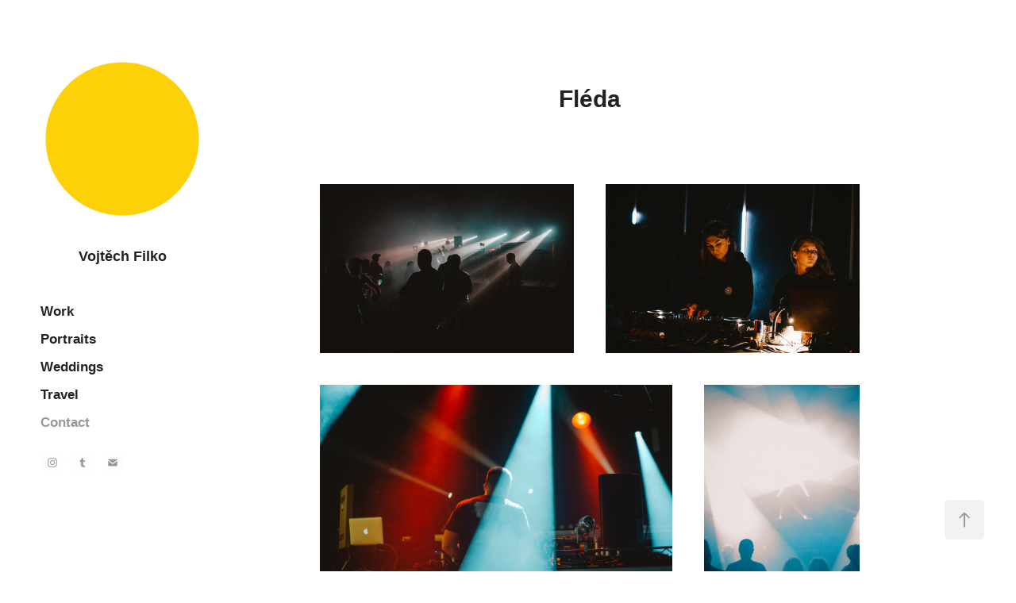

--- FILE ---
content_type: text/html; charset=utf-8
request_url: https://vojtechfilko.com/fleda
body_size: 9843
content:
<!DOCTYPE HTML>
<html lang="en-US">
<head>
  <meta charset="UTF-8" />
  <meta name="viewport" content="width=device-width, initial-scale=1" />
      <meta name="twitter:card"  content="summary_large_image" />
      <meta name="twitter:site"  content="@AdobePortfolio" />
      <meta  property="og:title" content="Vojtěch Filko - Fléda" />
      <meta  property="og:image" content="https://cdn.myportfolio.com/02fb9803-e66e-46f2-bf3b-a570d2ae350e/484d3ec1-98e6-4ad4-84b6-92e941a2310e_rwc_0x0x1278x812x1278.png?h=4c9d625709566fc367ce5e8dbd7cea98" />
        <link rel="icon" href="https://cdn.myportfolio.com/02fb9803-e66e-46f2-bf3b-a570d2ae350e/bcf8cde0-50ad-4ef0-8d65-abe68374485d_carw_1x1x32.png?h=75c1c9e1bedb2532781a34ce3bde4b7d" />
        <link rel="apple-touch-icon" href="https://cdn.myportfolio.com/02fb9803-e66e-46f2-bf3b-a570d2ae350e/7565b309-8b69-4fa8-bb27-b650f07dbbe2_carw_1x1x180.png?h=8c9cb0a58521ea88e5363e46fa695ded" />
      <link rel="stylesheet" href="/dist/css/main.css" type="text/css" />
      <link rel="stylesheet" href="https://cdn.myportfolio.com/02fb9803-e66e-46f2-bf3b-a570d2ae350e/d4eb314be0d64d492fef69b48d394d071750111386.css?h=d88bacc8a70befc9e38b0cb87a9f64ee" type="text/css" />
    <link rel="canonical" href="https://vojtechfilko.com/fleda" />
      <title>Vojtěch Filko - Fléda</title>
    <script type="text/javascript" src="//use.typekit.net/ik/[base64].js?cb=35f77bfb8b50944859ea3d3804e7194e7a3173fb" async onload="
    try {
      window.Typekit.load();
    } catch (e) {
      console.warn('Typekit not loaded.');
    }
    "></script>
</head>
  <body class="transition-enabled">  <div class='page-background-video page-background-video-with-panel'>
  </div>
  <div class="js-responsive-nav">
    <div class="responsive-nav has-social">
      <div class="close-responsive-click-area js-close-responsive-nav">
        <div class="close-responsive-button"></div>
      </div>
          <nav data-hover-hint="nav">
              <ul class="group">
                  <li class="gallery-title"><a href="/work" >Work</a></li>
              </ul>
              <ul class="group">
                  <li class="gallery-title"><a href="/portraits" >Portraits</a></li>
              </ul>
              <ul class="group">
                  <li class="gallery-title"><a href="/weddings" >Weddings</a></li>
              </ul>
              <ul class="group">
                  <li class="gallery-title"><a href="/travel" >Travel</a></li>
              </ul>
      <div class="page-title">
        <a href="/contact" >Contact</a>
      </div>
              <div class="social pf-nav-social" data-hover-hint="navSocialIcons">
                <ul>
                        <li>
                          <a href="http://instagram.com/vojtechvole" target="_blank">
                            <svg version="1.1" id="Layer_1" xmlns="http://www.w3.org/2000/svg" xmlns:xlink="http://www.w3.org/1999/xlink" viewBox="0 0 30 24" style="enable-background:new 0 0 30 24;" xml:space="preserve" class="icon">
                            <g>
                              <path d="M15,5.4c2.1,0,2.4,0,3.2,0c0.8,0,1.2,0.2,1.5,0.3c0.4,0.1,0.6,0.3,0.9,0.6c0.3,0.3,0.5,0.5,0.6,0.9
                                c0.1,0.3,0.2,0.7,0.3,1.5c0,0.8,0,1.1,0,3.2s0,2.4,0,3.2c0,0.8-0.2,1.2-0.3,1.5c-0.1,0.4-0.3,0.6-0.6,0.9c-0.3,0.3-0.5,0.5-0.9,0.6
                                c-0.3,0.1-0.7,0.2-1.5,0.3c-0.8,0-1.1,0-3.2,0s-2.4,0-3.2,0c-0.8,0-1.2-0.2-1.5-0.3c-0.4-0.1-0.6-0.3-0.9-0.6
                                c-0.3-0.3-0.5-0.5-0.6-0.9c-0.1-0.3-0.2-0.7-0.3-1.5c0-0.8,0-1.1,0-3.2s0-2.4,0-3.2c0-0.8,0.2-1.2,0.3-1.5c0.1-0.4,0.3-0.6,0.6-0.9
                                c0.3-0.3,0.5-0.5,0.9-0.6c0.3-0.1,0.7-0.2,1.5-0.3C12.6,5.4,12.9,5.4,15,5.4 M15,4c-2.2,0-2.4,0-3.3,0c-0.9,0-1.4,0.2-1.9,0.4
                                c-0.5,0.2-1,0.5-1.4,0.9C7.9,5.8,7.6,6.2,7.4,6.8C7.2,7.3,7.1,7.9,7,8.7C7,9.6,7,9.8,7,12s0,2.4,0,3.3c0,0.9,0.2,1.4,0.4,1.9
                                c0.2,0.5,0.5,1,0.9,1.4c0.4,0.4,0.9,0.7,1.4,0.9c0.5,0.2,1.1,0.3,1.9,0.4c0.9,0,1.1,0,3.3,0s2.4,0,3.3,0c0.9,0,1.4-0.2,1.9-0.4
                                c0.5-0.2,1-0.5,1.4-0.9c0.4-0.4,0.7-0.9,0.9-1.4c0.2-0.5,0.3-1.1,0.4-1.9c0-0.9,0-1.1,0-3.3s0-2.4,0-3.3c0-0.9-0.2-1.4-0.4-1.9
                                c-0.2-0.5-0.5-1-0.9-1.4c-0.4-0.4-0.9-0.7-1.4-0.9c-0.5-0.2-1.1-0.3-1.9-0.4C17.4,4,17.2,4,15,4L15,4L15,4z"/>
                              <path d="M15,7.9c-2.3,0-4.1,1.8-4.1,4.1s1.8,4.1,4.1,4.1s4.1-1.8,4.1-4.1S17.3,7.9,15,7.9L15,7.9z M15,14.7c-1.5,0-2.7-1.2-2.7-2.7
                                c0-1.5,1.2-2.7,2.7-2.7s2.7,1.2,2.7,2.7C17.7,13.5,16.5,14.7,15,14.7L15,14.7z"/>
                              <path d="M20.2,7.7c0,0.5-0.4,1-1,1s-1-0.4-1-1s0.4-1,1-1S20.2,7.2,20.2,7.7L20.2,7.7z"/>
                            </g>
                            </svg>
                          </a>
                        </li>
                        <li>
                          <a href="https://vocodevole.tumblr.com" target="_blank">
                            <svg xmlns="http://www.w3.org/2000/svg" xmlns:xlink="http://www.w3.org/1999/xlink" version="1.1" id="Layer_1" viewBox="0 0 30 24" xml:space="preserve" class="icon"><path d="M18.74 16.78c-0.29 0.14-0.85 0.26-1.26 0.28c-1.25 0.03-1.49-0.9-1.5-1.58V10.5h3.14V8.08h-3.13V4 c0 0-2.25 0-2.29 0c-0.04 0-0.1 0.03-0.11 0.12c-0.13 1.25-0.7 3.43-3.08 4.31v2.07h1.58v5.23c0 1.8 1.3 4.3 4.7 4.3 c1.15-0.02 2.42-0.51 2.71-0.94L18.74 16.78z"/></svg>
                          </a>
                        </li>
                        <li>
                          <a href="mailto:vojtafilko@gmail.com">
                            <svg version="1.1" id="Layer_1" xmlns="http://www.w3.org/2000/svg" xmlns:xlink="http://www.w3.org/1999/xlink" x="0px" y="0px" viewBox="0 0 30 24" style="enable-background:new 0 0 30 24;" xml:space="preserve" class="icon">
                              <g>
                                <path d="M15,13L7.1,7.1c0-0.5,0.4-1,1-1h13.8c0.5,0,1,0.4,1,1L15,13z M15,14.8l7.9-5.9v8.1c0,0.5-0.4,1-1,1H8.1c-0.5,0-1-0.4-1-1 V8.8L15,14.8z"/>
                              </g>
                            </svg>
                          </a>
                        </li>
                </ul>
              </div>
          </nav>
    </div>
  </div>
  <div class="site-wrap cfix">
    <div class="site-container">
      <div class="site-content e2e-site-content">
        <div class="sidebar-content">
          <header class="site-header">
              <div class="logo-wrap" data-hover-hint="logo">
                    <div class="logo e2e-site-logo-text logo-image  ">
    <a href="/work" class="image-normal image-link">
      <img src="https://cdn.myportfolio.com/02fb9803-e66e-46f2-bf3b-a570d2ae350e/15950ec2-ac0c-43c0-b96d-ab9edba1d896_rwc_0x0x600x600x4096.png?h=98253817b1ac6b4daf6af8738ea8eebf" alt="Vojtěch Filko">
    </a>
</div>
<div class="logo-secondary logo-secondary-text ">
    <a href="/work" class="preserve-whitespace">Vojtěch Filko</a>

</div>

              </div>
  <div class="hamburger-click-area js-hamburger">
    <div class="hamburger">
      <i></i>
      <i></i>
      <i></i>
    </div>
  </div>
          </header>
              <nav data-hover-hint="nav">
              <ul class="group">
                  <li class="gallery-title"><a href="/work" >Work</a></li>
              </ul>
              <ul class="group">
                  <li class="gallery-title"><a href="/portraits" >Portraits</a></li>
              </ul>
              <ul class="group">
                  <li class="gallery-title"><a href="/weddings" >Weddings</a></li>
              </ul>
              <ul class="group">
                  <li class="gallery-title"><a href="/travel" >Travel</a></li>
              </ul>
      <div class="page-title">
        <a href="/contact" >Contact</a>
      </div>
                  <div class="social pf-nav-social" data-hover-hint="navSocialIcons">
                    <ul>
                            <li>
                              <a href="http://instagram.com/vojtechvole" target="_blank">
                                <svg version="1.1" id="Layer_1" xmlns="http://www.w3.org/2000/svg" xmlns:xlink="http://www.w3.org/1999/xlink" viewBox="0 0 30 24" style="enable-background:new 0 0 30 24;" xml:space="preserve" class="icon">
                                <g>
                                  <path d="M15,5.4c2.1,0,2.4,0,3.2,0c0.8,0,1.2,0.2,1.5,0.3c0.4,0.1,0.6,0.3,0.9,0.6c0.3,0.3,0.5,0.5,0.6,0.9
                                    c0.1,0.3,0.2,0.7,0.3,1.5c0,0.8,0,1.1,0,3.2s0,2.4,0,3.2c0,0.8-0.2,1.2-0.3,1.5c-0.1,0.4-0.3,0.6-0.6,0.9c-0.3,0.3-0.5,0.5-0.9,0.6
                                    c-0.3,0.1-0.7,0.2-1.5,0.3c-0.8,0-1.1,0-3.2,0s-2.4,0-3.2,0c-0.8,0-1.2-0.2-1.5-0.3c-0.4-0.1-0.6-0.3-0.9-0.6
                                    c-0.3-0.3-0.5-0.5-0.6-0.9c-0.1-0.3-0.2-0.7-0.3-1.5c0-0.8,0-1.1,0-3.2s0-2.4,0-3.2c0-0.8,0.2-1.2,0.3-1.5c0.1-0.4,0.3-0.6,0.6-0.9
                                    c0.3-0.3,0.5-0.5,0.9-0.6c0.3-0.1,0.7-0.2,1.5-0.3C12.6,5.4,12.9,5.4,15,5.4 M15,4c-2.2,0-2.4,0-3.3,0c-0.9,0-1.4,0.2-1.9,0.4
                                    c-0.5,0.2-1,0.5-1.4,0.9C7.9,5.8,7.6,6.2,7.4,6.8C7.2,7.3,7.1,7.9,7,8.7C7,9.6,7,9.8,7,12s0,2.4,0,3.3c0,0.9,0.2,1.4,0.4,1.9
                                    c0.2,0.5,0.5,1,0.9,1.4c0.4,0.4,0.9,0.7,1.4,0.9c0.5,0.2,1.1,0.3,1.9,0.4c0.9,0,1.1,0,3.3,0s2.4,0,3.3,0c0.9,0,1.4-0.2,1.9-0.4
                                    c0.5-0.2,1-0.5,1.4-0.9c0.4-0.4,0.7-0.9,0.9-1.4c0.2-0.5,0.3-1.1,0.4-1.9c0-0.9,0-1.1,0-3.3s0-2.4,0-3.3c0-0.9-0.2-1.4-0.4-1.9
                                    c-0.2-0.5-0.5-1-0.9-1.4c-0.4-0.4-0.9-0.7-1.4-0.9c-0.5-0.2-1.1-0.3-1.9-0.4C17.4,4,17.2,4,15,4L15,4L15,4z"/>
                                  <path d="M15,7.9c-2.3,0-4.1,1.8-4.1,4.1s1.8,4.1,4.1,4.1s4.1-1.8,4.1-4.1S17.3,7.9,15,7.9L15,7.9z M15,14.7c-1.5,0-2.7-1.2-2.7-2.7
                                    c0-1.5,1.2-2.7,2.7-2.7s2.7,1.2,2.7,2.7C17.7,13.5,16.5,14.7,15,14.7L15,14.7z"/>
                                  <path d="M20.2,7.7c0,0.5-0.4,1-1,1s-1-0.4-1-1s0.4-1,1-1S20.2,7.2,20.2,7.7L20.2,7.7z"/>
                                </g>
                                </svg>
                              </a>
                            </li>
                            <li>
                              <a href="https://vocodevole.tumblr.com" target="_blank">
                                <svg xmlns="http://www.w3.org/2000/svg" xmlns:xlink="http://www.w3.org/1999/xlink" version="1.1" id="Layer_1" viewBox="0 0 30 24" xml:space="preserve" class="icon"><path d="M18.74 16.78c-0.29 0.14-0.85 0.26-1.26 0.28c-1.25 0.03-1.49-0.9-1.5-1.58V10.5h3.14V8.08h-3.13V4 c0 0-2.25 0-2.29 0c-0.04 0-0.1 0.03-0.11 0.12c-0.13 1.25-0.7 3.43-3.08 4.31v2.07h1.58v5.23c0 1.8 1.3 4.3 4.7 4.3 c1.15-0.02 2.42-0.51 2.71-0.94L18.74 16.78z"/></svg>
                              </a>
                            </li>
                            <li>
                              <a href="mailto:vojtafilko@gmail.com">
                                <svg version="1.1" id="Layer_1" xmlns="http://www.w3.org/2000/svg" xmlns:xlink="http://www.w3.org/1999/xlink" x="0px" y="0px" viewBox="0 0 30 24" style="enable-background:new 0 0 30 24;" xml:space="preserve" class="icon">
                                  <g>
                                    <path d="M15,13L7.1,7.1c0-0.5,0.4-1,1-1h13.8c0.5,0,1,0.4,1,1L15,13z M15,14.8l7.9-5.9v8.1c0,0.5-0.4,1-1,1H8.1c-0.5,0-1-0.4-1-1 V8.8L15,14.8z"/>
                                  </g>
                                </svg>
                              </a>
                            </li>
                    </ul>
                  </div>
              </nav>
        </div>
        <main>
  <div class="page-container js-site-wrap" data-context="page.page.container" data-hover-hint="pageContainer">
    <section class="page standard-modules">
        <header class="page-header content" data-context="pages" data-identity="id:p63ab48bcb42fe4953a2e9d27b2599d974aecffd931d3d04a0fb8e" data-hover-hint="pageHeader" data-hover-hint-id="p63ab48bcb42fe4953a2e9d27b2599d974aecffd931d3d04a0fb8e">
            <h1 class="title preserve-whitespace e2e-site-page-title">Fléda</h1>
            <p class="description"></p>
        </header>
      <div class="page-content js-page-content" data-context="pages" data-identity="id:p63ab48bcb42fe4953a2e9d27b2599d974aecffd931d3d04a0fb8e">
        <div id="project-canvas" class="js-project-modules modules content">
          <div id="project-modules">
              
              
              
              
              
              
              
              <div class="project-module module media_collection project-module-media_collection" data-id="m63ab4975d37b107fe1860680e8d6a99cd02a57ef8790b2ac59f73"  style="padding-top: px;
padding-bottom: px;
  width: 70%;
">
  <div class="grid--main js-grid-main" data-grid-max-images="  2
">
    <div class="grid__item-container js-grid-item-container" data-flex-grow="389.96118244252" style="width:389.96118244252px; flex-grow:389.96118244252;" data-width="3840" data-height="2560">
      <script type="text/html" class="js-lightbox-slide-content">
        <div class="grid__image-wrapper">
          <img src="https://cdn.myportfolio.com/02fb9803-e66e-46f2-bf3b-a570d2ae350e/8cbd3882-d6aa-4b3a-929b-47f7164e0bd7_rw_3840.jpg?h=8cdb723b71524f9e51573a7acf2d2644" srcset="https://cdn.myportfolio.com/02fb9803-e66e-46f2-bf3b-a570d2ae350e/8cbd3882-d6aa-4b3a-929b-47f7164e0bd7_rw_600.jpg?h=8d47effb5e498048e2fac69d0a164164 600w,https://cdn.myportfolio.com/02fb9803-e66e-46f2-bf3b-a570d2ae350e/8cbd3882-d6aa-4b3a-929b-47f7164e0bd7_rw_1200.jpg?h=0d618c0dc1663ee24a4b83afc083db84 1200w,https://cdn.myportfolio.com/02fb9803-e66e-46f2-bf3b-a570d2ae350e/8cbd3882-d6aa-4b3a-929b-47f7164e0bd7_rw_1920.jpg?h=4d9b1808be54d1eca508d0d224934c5a 1920w,https://cdn.myportfolio.com/02fb9803-e66e-46f2-bf3b-a570d2ae350e/8cbd3882-d6aa-4b3a-929b-47f7164e0bd7_rw_3840.jpg?h=8cdb723b71524f9e51573a7acf2d2644 3840w,"  sizes="(max-width: 3840px) 100vw, 3840px">
        <div>
      </script>
      <img
        class="grid__item-image js-grid__item-image grid__item-image-lazy js-lazy"
        src="[data-uri]"
        
        data-src="https://cdn.myportfolio.com/02fb9803-e66e-46f2-bf3b-a570d2ae350e/8cbd3882-d6aa-4b3a-929b-47f7164e0bd7_rw_3840.jpg?h=8cdb723b71524f9e51573a7acf2d2644"
        data-srcset="https://cdn.myportfolio.com/02fb9803-e66e-46f2-bf3b-a570d2ae350e/8cbd3882-d6aa-4b3a-929b-47f7164e0bd7_rw_600.jpg?h=8d47effb5e498048e2fac69d0a164164 600w,https://cdn.myportfolio.com/02fb9803-e66e-46f2-bf3b-a570d2ae350e/8cbd3882-d6aa-4b3a-929b-47f7164e0bd7_rw_1200.jpg?h=0d618c0dc1663ee24a4b83afc083db84 1200w,https://cdn.myportfolio.com/02fb9803-e66e-46f2-bf3b-a570d2ae350e/8cbd3882-d6aa-4b3a-929b-47f7164e0bd7_rw_1920.jpg?h=4d9b1808be54d1eca508d0d224934c5a 1920w,https://cdn.myportfolio.com/02fb9803-e66e-46f2-bf3b-a570d2ae350e/8cbd3882-d6aa-4b3a-929b-47f7164e0bd7_rw_3840.jpg?h=8cdb723b71524f9e51573a7acf2d2644 3840w,"
      >
      <span class="grid__item-filler" style="padding-bottom:66.673302807087%;"></span>
    </div>
    <div class="grid__item-container js-grid-item-container" data-flex-grow="390" style="width:390px; flex-grow:390;" data-width="3840" data-height="2560">
      <script type="text/html" class="js-lightbox-slide-content">
        <div class="grid__image-wrapper">
          <img src="https://cdn.myportfolio.com/02fb9803-e66e-46f2-bf3b-a570d2ae350e/4aac8b69-adb2-465f-b3fb-d0b41087a780_rw_3840.jpg?h=04e9c0f0bd510ffcff6a22266116bc3b" srcset="https://cdn.myportfolio.com/02fb9803-e66e-46f2-bf3b-a570d2ae350e/4aac8b69-adb2-465f-b3fb-d0b41087a780_rw_600.jpg?h=60455e4cfee164eee215b547ee0ecf5d 600w,https://cdn.myportfolio.com/02fb9803-e66e-46f2-bf3b-a570d2ae350e/4aac8b69-adb2-465f-b3fb-d0b41087a780_rw_1200.jpg?h=30ac9ecd92f37f84aa6c18000f21b917 1200w,https://cdn.myportfolio.com/02fb9803-e66e-46f2-bf3b-a570d2ae350e/4aac8b69-adb2-465f-b3fb-d0b41087a780_rw_1920.jpg?h=e21d4c825567bae88d366233a92d80bf 1920w,https://cdn.myportfolio.com/02fb9803-e66e-46f2-bf3b-a570d2ae350e/4aac8b69-adb2-465f-b3fb-d0b41087a780_rw_3840.jpg?h=04e9c0f0bd510ffcff6a22266116bc3b 3840w,"  sizes="(max-width: 3840px) 100vw, 3840px">
        <div>
      </script>
      <img
        class="grid__item-image js-grid__item-image grid__item-image-lazy js-lazy"
        src="[data-uri]"
        
        data-src="https://cdn.myportfolio.com/02fb9803-e66e-46f2-bf3b-a570d2ae350e/4aac8b69-adb2-465f-b3fb-d0b41087a780_rw_3840.jpg?h=04e9c0f0bd510ffcff6a22266116bc3b"
        data-srcset="https://cdn.myportfolio.com/02fb9803-e66e-46f2-bf3b-a570d2ae350e/4aac8b69-adb2-465f-b3fb-d0b41087a780_rw_600.jpg?h=60455e4cfee164eee215b547ee0ecf5d 600w,https://cdn.myportfolio.com/02fb9803-e66e-46f2-bf3b-a570d2ae350e/4aac8b69-adb2-465f-b3fb-d0b41087a780_rw_1200.jpg?h=30ac9ecd92f37f84aa6c18000f21b917 1200w,https://cdn.myportfolio.com/02fb9803-e66e-46f2-bf3b-a570d2ae350e/4aac8b69-adb2-465f-b3fb-d0b41087a780_rw_1920.jpg?h=e21d4c825567bae88d366233a92d80bf 1920w,https://cdn.myportfolio.com/02fb9803-e66e-46f2-bf3b-a570d2ae350e/4aac8b69-adb2-465f-b3fb-d0b41087a780_rw_3840.jpg?h=04e9c0f0bd510ffcff6a22266116bc3b 3840w,"
      >
      <span class="grid__item-filler" style="padding-bottom:66.666666666667%;"></span>
    </div>
    <div class="grid__item-container js-grid-item-container" data-flex-grow="390" style="width:390px; flex-grow:390;" data-width="3840" data-height="2560">
      <script type="text/html" class="js-lightbox-slide-content">
        <div class="grid__image-wrapper">
          <img src="https://cdn.myportfolio.com/02fb9803-e66e-46f2-bf3b-a570d2ae350e/f8099ce6-c086-4ba6-8a03-045f74b282b0_rw_3840.jpg?h=cdee33871b42c872a855ea24d14fd4a8" srcset="https://cdn.myportfolio.com/02fb9803-e66e-46f2-bf3b-a570d2ae350e/f8099ce6-c086-4ba6-8a03-045f74b282b0_rw_600.jpg?h=1000ad183497e46754e39f3148d61201 600w,https://cdn.myportfolio.com/02fb9803-e66e-46f2-bf3b-a570d2ae350e/f8099ce6-c086-4ba6-8a03-045f74b282b0_rw_1200.jpg?h=dc64160316c259c14d83a077d098a4eb 1200w,https://cdn.myportfolio.com/02fb9803-e66e-46f2-bf3b-a570d2ae350e/f8099ce6-c086-4ba6-8a03-045f74b282b0_rw_1920.jpg?h=03b10e2d46ffc0ef55e5e7786f717061 1920w,https://cdn.myportfolio.com/02fb9803-e66e-46f2-bf3b-a570d2ae350e/f8099ce6-c086-4ba6-8a03-045f74b282b0_rw_3840.jpg?h=cdee33871b42c872a855ea24d14fd4a8 3840w,"  sizes="(max-width: 3840px) 100vw, 3840px">
        <div>
      </script>
      <img
        class="grid__item-image js-grid__item-image grid__item-image-lazy js-lazy"
        src="[data-uri]"
        
        data-src="https://cdn.myportfolio.com/02fb9803-e66e-46f2-bf3b-a570d2ae350e/f8099ce6-c086-4ba6-8a03-045f74b282b0_rw_3840.jpg?h=cdee33871b42c872a855ea24d14fd4a8"
        data-srcset="https://cdn.myportfolio.com/02fb9803-e66e-46f2-bf3b-a570d2ae350e/f8099ce6-c086-4ba6-8a03-045f74b282b0_rw_600.jpg?h=1000ad183497e46754e39f3148d61201 600w,https://cdn.myportfolio.com/02fb9803-e66e-46f2-bf3b-a570d2ae350e/f8099ce6-c086-4ba6-8a03-045f74b282b0_rw_1200.jpg?h=dc64160316c259c14d83a077d098a4eb 1200w,https://cdn.myportfolio.com/02fb9803-e66e-46f2-bf3b-a570d2ae350e/f8099ce6-c086-4ba6-8a03-045f74b282b0_rw_1920.jpg?h=03b10e2d46ffc0ef55e5e7786f717061 1920w,https://cdn.myportfolio.com/02fb9803-e66e-46f2-bf3b-a570d2ae350e/f8099ce6-c086-4ba6-8a03-045f74b282b0_rw_3840.jpg?h=cdee33871b42c872a855ea24d14fd4a8 3840w,"
      >
      <span class="grid__item-filler" style="padding-bottom:66.666666666667%;"></span>
    </div>
    <div class="grid__item-container js-grid-item-container" data-flex-grow="173.31902954283" style="width:173.31902954283px; flex-grow:173.31902954283;" data-width="3840" data-height="5760">
      <script type="text/html" class="js-lightbox-slide-content">
        <div class="grid__image-wrapper">
          <img src="https://cdn.myportfolio.com/02fb9803-e66e-46f2-bf3b-a570d2ae350e/16cf27ec-e06a-4a00-ba55-d1383614ee34_rw_3840.jpg?h=7d0914778a9aca80670894b2b39b51bd" srcset="https://cdn.myportfolio.com/02fb9803-e66e-46f2-bf3b-a570d2ae350e/16cf27ec-e06a-4a00-ba55-d1383614ee34_rw_600.jpg?h=51b93d173b092e17eaeb3889b3983c20 600w,https://cdn.myportfolio.com/02fb9803-e66e-46f2-bf3b-a570d2ae350e/16cf27ec-e06a-4a00-ba55-d1383614ee34_rw_1200.jpg?h=2275a8b465432cfac7fab962c7d7649e 1200w,https://cdn.myportfolio.com/02fb9803-e66e-46f2-bf3b-a570d2ae350e/16cf27ec-e06a-4a00-ba55-d1383614ee34_rw_1920.jpg?h=86286af60567d0dfcd05447a75a0e357 1920w,https://cdn.myportfolio.com/02fb9803-e66e-46f2-bf3b-a570d2ae350e/16cf27ec-e06a-4a00-ba55-d1383614ee34_rw_3840.jpg?h=7d0914778a9aca80670894b2b39b51bd 3840w,"  sizes="(max-width: 3840px) 100vw, 3840px">
        <div>
      </script>
      <img
        class="grid__item-image js-grid__item-image grid__item-image-lazy js-lazy"
        src="[data-uri]"
        
        data-src="https://cdn.myportfolio.com/02fb9803-e66e-46f2-bf3b-a570d2ae350e/16cf27ec-e06a-4a00-ba55-d1383614ee34_rw_3840.jpg?h=7d0914778a9aca80670894b2b39b51bd"
        data-srcset="https://cdn.myportfolio.com/02fb9803-e66e-46f2-bf3b-a570d2ae350e/16cf27ec-e06a-4a00-ba55-d1383614ee34_rw_600.jpg?h=51b93d173b092e17eaeb3889b3983c20 600w,https://cdn.myportfolio.com/02fb9803-e66e-46f2-bf3b-a570d2ae350e/16cf27ec-e06a-4a00-ba55-d1383614ee34_rw_1200.jpg?h=2275a8b465432cfac7fab962c7d7649e 1200w,https://cdn.myportfolio.com/02fb9803-e66e-46f2-bf3b-a570d2ae350e/16cf27ec-e06a-4a00-ba55-d1383614ee34_rw_1920.jpg?h=86286af60567d0dfcd05447a75a0e357 1920w,https://cdn.myportfolio.com/02fb9803-e66e-46f2-bf3b-a570d2ae350e/16cf27ec-e06a-4a00-ba55-d1383614ee34_rw_3840.jpg?h=7d0914778a9aca80670894b2b39b51bd 3840w,"
      >
      <span class="grid__item-filler" style="padding-bottom:150.01237930181%;"></span>
    </div>
    <div class="grid__item-container js-grid-item-container" data-flex-grow="390" style="width:390px; flex-grow:390;" data-width="3840" data-height="2560">
      <script type="text/html" class="js-lightbox-slide-content">
        <div class="grid__image-wrapper">
          <img src="https://cdn.myportfolio.com/02fb9803-e66e-46f2-bf3b-a570d2ae350e/a9b77a89-dc2d-4d2c-830a-7b5e0aae5411_rw_3840.jpg?h=bdb54d0a03f10ace6c6840a23c1895cf" srcset="https://cdn.myportfolio.com/02fb9803-e66e-46f2-bf3b-a570d2ae350e/a9b77a89-dc2d-4d2c-830a-7b5e0aae5411_rw_600.jpg?h=e67e89e887486d8b79c73429a594dfa5 600w,https://cdn.myportfolio.com/02fb9803-e66e-46f2-bf3b-a570d2ae350e/a9b77a89-dc2d-4d2c-830a-7b5e0aae5411_rw_1200.jpg?h=ecd231d00f226d43f1193df3ce1f62df 1200w,https://cdn.myportfolio.com/02fb9803-e66e-46f2-bf3b-a570d2ae350e/a9b77a89-dc2d-4d2c-830a-7b5e0aae5411_rw_1920.jpg?h=3cf128a24bc8cb266b55ceca3ecf7c74 1920w,https://cdn.myportfolio.com/02fb9803-e66e-46f2-bf3b-a570d2ae350e/a9b77a89-dc2d-4d2c-830a-7b5e0aae5411_rw_3840.jpg?h=bdb54d0a03f10ace6c6840a23c1895cf 3840w,"  sizes="(max-width: 3840px) 100vw, 3840px">
        <div>
      </script>
      <img
        class="grid__item-image js-grid__item-image grid__item-image-lazy js-lazy"
        src="[data-uri]"
        
        data-src="https://cdn.myportfolio.com/02fb9803-e66e-46f2-bf3b-a570d2ae350e/a9b77a89-dc2d-4d2c-830a-7b5e0aae5411_rw_3840.jpg?h=bdb54d0a03f10ace6c6840a23c1895cf"
        data-srcset="https://cdn.myportfolio.com/02fb9803-e66e-46f2-bf3b-a570d2ae350e/a9b77a89-dc2d-4d2c-830a-7b5e0aae5411_rw_600.jpg?h=e67e89e887486d8b79c73429a594dfa5 600w,https://cdn.myportfolio.com/02fb9803-e66e-46f2-bf3b-a570d2ae350e/a9b77a89-dc2d-4d2c-830a-7b5e0aae5411_rw_1200.jpg?h=ecd231d00f226d43f1193df3ce1f62df 1200w,https://cdn.myportfolio.com/02fb9803-e66e-46f2-bf3b-a570d2ae350e/a9b77a89-dc2d-4d2c-830a-7b5e0aae5411_rw_1920.jpg?h=3cf128a24bc8cb266b55ceca3ecf7c74 1920w,https://cdn.myportfolio.com/02fb9803-e66e-46f2-bf3b-a570d2ae350e/a9b77a89-dc2d-4d2c-830a-7b5e0aae5411_rw_3840.jpg?h=bdb54d0a03f10ace6c6840a23c1895cf 3840w,"
      >
      <span class="grid__item-filler" style="padding-bottom:66.666666666667%;"></span>
    </div>
    <div class="grid__item-container js-grid-item-container" data-flex-grow="390" style="width:390px; flex-grow:390;" data-width="3840" data-height="2560">
      <script type="text/html" class="js-lightbox-slide-content">
        <div class="grid__image-wrapper">
          <img src="https://cdn.myportfolio.com/02fb9803-e66e-46f2-bf3b-a570d2ae350e/ea91c1ba-c7bb-42d2-b827-9ecbe4756f0e_rw_3840.jpg?h=d39f093cffba427c3c6c1d222833fb10" srcset="https://cdn.myportfolio.com/02fb9803-e66e-46f2-bf3b-a570d2ae350e/ea91c1ba-c7bb-42d2-b827-9ecbe4756f0e_rw_600.jpg?h=9ca6d2edd5f97712265773da3b54b2c8 600w,https://cdn.myportfolio.com/02fb9803-e66e-46f2-bf3b-a570d2ae350e/ea91c1ba-c7bb-42d2-b827-9ecbe4756f0e_rw_1200.jpg?h=39f3e2e797362972551a9ce00da0456d 1200w,https://cdn.myportfolio.com/02fb9803-e66e-46f2-bf3b-a570d2ae350e/ea91c1ba-c7bb-42d2-b827-9ecbe4756f0e_rw_1920.jpg?h=b16b3dd76d7b921942eb3a34019c19c9 1920w,https://cdn.myportfolio.com/02fb9803-e66e-46f2-bf3b-a570d2ae350e/ea91c1ba-c7bb-42d2-b827-9ecbe4756f0e_rw_3840.jpg?h=d39f093cffba427c3c6c1d222833fb10 3840w,"  sizes="(max-width: 3840px) 100vw, 3840px">
        <div>
      </script>
      <img
        class="grid__item-image js-grid__item-image grid__item-image-lazy js-lazy"
        src="[data-uri]"
        
        data-src="https://cdn.myportfolio.com/02fb9803-e66e-46f2-bf3b-a570d2ae350e/ea91c1ba-c7bb-42d2-b827-9ecbe4756f0e_rw_3840.jpg?h=d39f093cffba427c3c6c1d222833fb10"
        data-srcset="https://cdn.myportfolio.com/02fb9803-e66e-46f2-bf3b-a570d2ae350e/ea91c1ba-c7bb-42d2-b827-9ecbe4756f0e_rw_600.jpg?h=9ca6d2edd5f97712265773da3b54b2c8 600w,https://cdn.myportfolio.com/02fb9803-e66e-46f2-bf3b-a570d2ae350e/ea91c1ba-c7bb-42d2-b827-9ecbe4756f0e_rw_1200.jpg?h=39f3e2e797362972551a9ce00da0456d 1200w,https://cdn.myportfolio.com/02fb9803-e66e-46f2-bf3b-a570d2ae350e/ea91c1ba-c7bb-42d2-b827-9ecbe4756f0e_rw_1920.jpg?h=b16b3dd76d7b921942eb3a34019c19c9 1920w,https://cdn.myportfolio.com/02fb9803-e66e-46f2-bf3b-a570d2ae350e/ea91c1ba-c7bb-42d2-b827-9ecbe4756f0e_rw_3840.jpg?h=d39f093cffba427c3c6c1d222833fb10 3840w,"
      >
      <span class="grid__item-filler" style="padding-bottom:66.666666666667%;"></span>
    </div>
    <div class="grid__item-container js-grid-item-container" data-flex-grow="390" style="width:390px; flex-grow:390;" data-width="3840" data-height="2560">
      <script type="text/html" class="js-lightbox-slide-content">
        <div class="grid__image-wrapper">
          <img src="https://cdn.myportfolio.com/02fb9803-e66e-46f2-bf3b-a570d2ae350e/79b211fc-2cbc-4316-9320-783c96e40eee_rw_3840.jpg?h=9aa30ffd07d391f13c54a4a41aec2b3c" srcset="https://cdn.myportfolio.com/02fb9803-e66e-46f2-bf3b-a570d2ae350e/79b211fc-2cbc-4316-9320-783c96e40eee_rw_600.jpg?h=c3da1f757ee3e2bd7a384fecaa4f0f26 600w,https://cdn.myportfolio.com/02fb9803-e66e-46f2-bf3b-a570d2ae350e/79b211fc-2cbc-4316-9320-783c96e40eee_rw_1200.jpg?h=83557774354defef444b3069f18ba064 1200w,https://cdn.myportfolio.com/02fb9803-e66e-46f2-bf3b-a570d2ae350e/79b211fc-2cbc-4316-9320-783c96e40eee_rw_1920.jpg?h=e2afa5b07cb6527496c33d7c9d67fa62 1920w,https://cdn.myportfolio.com/02fb9803-e66e-46f2-bf3b-a570d2ae350e/79b211fc-2cbc-4316-9320-783c96e40eee_rw_3840.jpg?h=9aa30ffd07d391f13c54a4a41aec2b3c 3840w,"  sizes="(max-width: 3840px) 100vw, 3840px">
        <div>
      </script>
      <img
        class="grid__item-image js-grid__item-image grid__item-image-lazy js-lazy"
        src="[data-uri]"
        
        data-src="https://cdn.myportfolio.com/02fb9803-e66e-46f2-bf3b-a570d2ae350e/79b211fc-2cbc-4316-9320-783c96e40eee_rw_3840.jpg?h=9aa30ffd07d391f13c54a4a41aec2b3c"
        data-srcset="https://cdn.myportfolio.com/02fb9803-e66e-46f2-bf3b-a570d2ae350e/79b211fc-2cbc-4316-9320-783c96e40eee_rw_600.jpg?h=c3da1f757ee3e2bd7a384fecaa4f0f26 600w,https://cdn.myportfolio.com/02fb9803-e66e-46f2-bf3b-a570d2ae350e/79b211fc-2cbc-4316-9320-783c96e40eee_rw_1200.jpg?h=83557774354defef444b3069f18ba064 1200w,https://cdn.myportfolio.com/02fb9803-e66e-46f2-bf3b-a570d2ae350e/79b211fc-2cbc-4316-9320-783c96e40eee_rw_1920.jpg?h=e2afa5b07cb6527496c33d7c9d67fa62 1920w,https://cdn.myportfolio.com/02fb9803-e66e-46f2-bf3b-a570d2ae350e/79b211fc-2cbc-4316-9320-783c96e40eee_rw_3840.jpg?h=9aa30ffd07d391f13c54a4a41aec2b3c 3840w,"
      >
      <span class="grid__item-filler" style="padding-bottom:66.666666666667%;"></span>
    </div>
    <div class="grid__item-container js-grid-item-container" data-flex-grow="390" style="width:390px; flex-grow:390;" data-width="3840" data-height="2560">
      <script type="text/html" class="js-lightbox-slide-content">
        <div class="grid__image-wrapper">
          <img src="https://cdn.myportfolio.com/02fb9803-e66e-46f2-bf3b-a570d2ae350e/f5310995-fb21-42ff-94fd-9cb0a04ac2c1_rw_3840.jpg?h=013062b4a0e4418d360b0a9a32b282c2" srcset="https://cdn.myportfolio.com/02fb9803-e66e-46f2-bf3b-a570d2ae350e/f5310995-fb21-42ff-94fd-9cb0a04ac2c1_rw_600.jpg?h=ca0b2f0cc6d0238f20957403041517f8 600w,https://cdn.myportfolio.com/02fb9803-e66e-46f2-bf3b-a570d2ae350e/f5310995-fb21-42ff-94fd-9cb0a04ac2c1_rw_1200.jpg?h=21003762542daf597c729fdeac202c53 1200w,https://cdn.myportfolio.com/02fb9803-e66e-46f2-bf3b-a570d2ae350e/f5310995-fb21-42ff-94fd-9cb0a04ac2c1_rw_1920.jpg?h=1e5d91f40fbf89b242c288cfc9b6acf0 1920w,https://cdn.myportfolio.com/02fb9803-e66e-46f2-bf3b-a570d2ae350e/f5310995-fb21-42ff-94fd-9cb0a04ac2c1_rw_3840.jpg?h=013062b4a0e4418d360b0a9a32b282c2 3840w,"  sizes="(max-width: 3840px) 100vw, 3840px">
        <div>
      </script>
      <img
        class="grid__item-image js-grid__item-image grid__item-image-lazy js-lazy"
        src="[data-uri]"
        
        data-src="https://cdn.myportfolio.com/02fb9803-e66e-46f2-bf3b-a570d2ae350e/f5310995-fb21-42ff-94fd-9cb0a04ac2c1_rw_3840.jpg?h=013062b4a0e4418d360b0a9a32b282c2"
        data-srcset="https://cdn.myportfolio.com/02fb9803-e66e-46f2-bf3b-a570d2ae350e/f5310995-fb21-42ff-94fd-9cb0a04ac2c1_rw_600.jpg?h=ca0b2f0cc6d0238f20957403041517f8 600w,https://cdn.myportfolio.com/02fb9803-e66e-46f2-bf3b-a570d2ae350e/f5310995-fb21-42ff-94fd-9cb0a04ac2c1_rw_1200.jpg?h=21003762542daf597c729fdeac202c53 1200w,https://cdn.myportfolio.com/02fb9803-e66e-46f2-bf3b-a570d2ae350e/f5310995-fb21-42ff-94fd-9cb0a04ac2c1_rw_1920.jpg?h=1e5d91f40fbf89b242c288cfc9b6acf0 1920w,https://cdn.myportfolio.com/02fb9803-e66e-46f2-bf3b-a570d2ae350e/f5310995-fb21-42ff-94fd-9cb0a04ac2c1_rw_3840.jpg?h=013062b4a0e4418d360b0a9a32b282c2 3840w,"
      >
      <span class="grid__item-filler" style="padding-bottom:66.666666666667%;"></span>
    </div>
    <div class="grid__item-container js-grid-item-container" data-flex-grow="387.11260330579" style="width:387.11260330579px; flex-grow:387.11260330579;" data-width="3840" data-height="2579">
      <script type="text/html" class="js-lightbox-slide-content">
        <div class="grid__image-wrapper">
          <img src="https://cdn.myportfolio.com/02fb9803-e66e-46f2-bf3b-a570d2ae350e/f3f4b35e-bb2a-4fcb-9624-1c6190fecb05_rw_3840.jpg?h=dde0d36cb8dee7882875a72648ce14af" srcset="https://cdn.myportfolio.com/02fb9803-e66e-46f2-bf3b-a570d2ae350e/f3f4b35e-bb2a-4fcb-9624-1c6190fecb05_rw_600.jpg?h=275489721157b0e6062e54a3bb992e83 600w,https://cdn.myportfolio.com/02fb9803-e66e-46f2-bf3b-a570d2ae350e/f3f4b35e-bb2a-4fcb-9624-1c6190fecb05_rw_1200.jpg?h=ebecd6a40afc6e8efa648f3ce4446180 1200w,https://cdn.myportfolio.com/02fb9803-e66e-46f2-bf3b-a570d2ae350e/f3f4b35e-bb2a-4fcb-9624-1c6190fecb05_rw_1920.jpg?h=35c6b0fd286310ea35c93e9475c56680 1920w,https://cdn.myportfolio.com/02fb9803-e66e-46f2-bf3b-a570d2ae350e/f3f4b35e-bb2a-4fcb-9624-1c6190fecb05_rw_3840.jpg?h=dde0d36cb8dee7882875a72648ce14af 3840w,"  sizes="(max-width: 3840px) 100vw, 3840px">
        <div>
      </script>
      <img
        class="grid__item-image js-grid__item-image grid__item-image-lazy js-lazy"
        src="[data-uri]"
        
        data-src="https://cdn.myportfolio.com/02fb9803-e66e-46f2-bf3b-a570d2ae350e/f3f4b35e-bb2a-4fcb-9624-1c6190fecb05_rw_3840.jpg?h=dde0d36cb8dee7882875a72648ce14af"
        data-srcset="https://cdn.myportfolio.com/02fb9803-e66e-46f2-bf3b-a570d2ae350e/f3f4b35e-bb2a-4fcb-9624-1c6190fecb05_rw_600.jpg?h=275489721157b0e6062e54a3bb992e83 600w,https://cdn.myportfolio.com/02fb9803-e66e-46f2-bf3b-a570d2ae350e/f3f4b35e-bb2a-4fcb-9624-1c6190fecb05_rw_1200.jpg?h=ebecd6a40afc6e8efa648f3ce4446180 1200w,https://cdn.myportfolio.com/02fb9803-e66e-46f2-bf3b-a570d2ae350e/f3f4b35e-bb2a-4fcb-9624-1c6190fecb05_rw_1920.jpg?h=35c6b0fd286310ea35c93e9475c56680 1920w,https://cdn.myportfolio.com/02fb9803-e66e-46f2-bf3b-a570d2ae350e/f3f4b35e-bb2a-4fcb-9624-1c6190fecb05_rw_3840.jpg?h=dde0d36cb8dee7882875a72648ce14af 3840w,"
      >
      <span class="grid__item-filler" style="padding-bottom:67.163920208153%;"></span>
    </div>
    <div class="grid__item-container js-grid-item-container" data-flex-grow="390" style="width:390px; flex-grow:390;" data-width="3840" data-height="2560">
      <script type="text/html" class="js-lightbox-slide-content">
        <div class="grid__image-wrapper">
          <img src="https://cdn.myportfolio.com/02fb9803-e66e-46f2-bf3b-a570d2ae350e/07d094c0-ad9b-42c1-82c6-2fd290c45988_rw_3840.jpg?h=f3bb5057f0f69281fd13e4a552ab6ad2" srcset="https://cdn.myportfolio.com/02fb9803-e66e-46f2-bf3b-a570d2ae350e/07d094c0-ad9b-42c1-82c6-2fd290c45988_rw_600.jpg?h=987bce3df4c19c87b5d4d5e41872c243 600w,https://cdn.myportfolio.com/02fb9803-e66e-46f2-bf3b-a570d2ae350e/07d094c0-ad9b-42c1-82c6-2fd290c45988_rw_1200.jpg?h=9e913493fc51140b3544e99a3bb0d263 1200w,https://cdn.myportfolio.com/02fb9803-e66e-46f2-bf3b-a570d2ae350e/07d094c0-ad9b-42c1-82c6-2fd290c45988_rw_1920.jpg?h=a8c1eb142172745821dcd0ed91ef70e8 1920w,https://cdn.myportfolio.com/02fb9803-e66e-46f2-bf3b-a570d2ae350e/07d094c0-ad9b-42c1-82c6-2fd290c45988_rw_3840.jpg?h=f3bb5057f0f69281fd13e4a552ab6ad2 3840w,"  sizes="(max-width: 3840px) 100vw, 3840px">
        <div>
      </script>
      <img
        class="grid__item-image js-grid__item-image grid__item-image-lazy js-lazy"
        src="[data-uri]"
        
        data-src="https://cdn.myportfolio.com/02fb9803-e66e-46f2-bf3b-a570d2ae350e/07d094c0-ad9b-42c1-82c6-2fd290c45988_rw_3840.jpg?h=f3bb5057f0f69281fd13e4a552ab6ad2"
        data-srcset="https://cdn.myportfolio.com/02fb9803-e66e-46f2-bf3b-a570d2ae350e/07d094c0-ad9b-42c1-82c6-2fd290c45988_rw_600.jpg?h=987bce3df4c19c87b5d4d5e41872c243 600w,https://cdn.myportfolio.com/02fb9803-e66e-46f2-bf3b-a570d2ae350e/07d094c0-ad9b-42c1-82c6-2fd290c45988_rw_1200.jpg?h=9e913493fc51140b3544e99a3bb0d263 1200w,https://cdn.myportfolio.com/02fb9803-e66e-46f2-bf3b-a570d2ae350e/07d094c0-ad9b-42c1-82c6-2fd290c45988_rw_1920.jpg?h=a8c1eb142172745821dcd0ed91ef70e8 1920w,https://cdn.myportfolio.com/02fb9803-e66e-46f2-bf3b-a570d2ae350e/07d094c0-ad9b-42c1-82c6-2fd290c45988_rw_3840.jpg?h=f3bb5057f0f69281fd13e4a552ab6ad2 3840w,"
      >
      <span class="grid__item-filler" style="padding-bottom:66.666666666667%;"></span>
    </div>
    <div class="grid__item-container js-grid-item-container" data-flex-grow="390" style="width:390px; flex-grow:390;" data-width="3840" data-height="2560">
      <script type="text/html" class="js-lightbox-slide-content">
        <div class="grid__image-wrapper">
          <img src="https://cdn.myportfolio.com/02fb9803-e66e-46f2-bf3b-a570d2ae350e/c453eab1-de76-490b-b70a-71263099a887_rw_3840.jpg?h=19b9392abef9ccad206ef66a93f64937" srcset="https://cdn.myportfolio.com/02fb9803-e66e-46f2-bf3b-a570d2ae350e/c453eab1-de76-490b-b70a-71263099a887_rw_600.jpg?h=76c880d3e2373e25d16721362b43e53e 600w,https://cdn.myportfolio.com/02fb9803-e66e-46f2-bf3b-a570d2ae350e/c453eab1-de76-490b-b70a-71263099a887_rw_1200.jpg?h=33bb674816add3996ee2b88975356a6f 1200w,https://cdn.myportfolio.com/02fb9803-e66e-46f2-bf3b-a570d2ae350e/c453eab1-de76-490b-b70a-71263099a887_rw_1920.jpg?h=78f08e9449daa64d4ce3c5a5a3f27a1e 1920w,https://cdn.myportfolio.com/02fb9803-e66e-46f2-bf3b-a570d2ae350e/c453eab1-de76-490b-b70a-71263099a887_rw_3840.jpg?h=19b9392abef9ccad206ef66a93f64937 3840w,"  sizes="(max-width: 3840px) 100vw, 3840px">
        <div>
      </script>
      <img
        class="grid__item-image js-grid__item-image grid__item-image-lazy js-lazy"
        src="[data-uri]"
        
        data-src="https://cdn.myportfolio.com/02fb9803-e66e-46f2-bf3b-a570d2ae350e/c453eab1-de76-490b-b70a-71263099a887_rw_3840.jpg?h=19b9392abef9ccad206ef66a93f64937"
        data-srcset="https://cdn.myportfolio.com/02fb9803-e66e-46f2-bf3b-a570d2ae350e/c453eab1-de76-490b-b70a-71263099a887_rw_600.jpg?h=76c880d3e2373e25d16721362b43e53e 600w,https://cdn.myportfolio.com/02fb9803-e66e-46f2-bf3b-a570d2ae350e/c453eab1-de76-490b-b70a-71263099a887_rw_1200.jpg?h=33bb674816add3996ee2b88975356a6f 1200w,https://cdn.myportfolio.com/02fb9803-e66e-46f2-bf3b-a570d2ae350e/c453eab1-de76-490b-b70a-71263099a887_rw_1920.jpg?h=78f08e9449daa64d4ce3c5a5a3f27a1e 1920w,https://cdn.myportfolio.com/02fb9803-e66e-46f2-bf3b-a570d2ae350e/c453eab1-de76-490b-b70a-71263099a887_rw_3840.jpg?h=19b9392abef9ccad206ef66a93f64937 3840w,"
      >
      <span class="grid__item-filler" style="padding-bottom:66.666666666667%;"></span>
    </div>
    <div class="grid__item-container js-grid-item-container" data-flex-grow="390" style="width:390px; flex-grow:390;" data-width="3840" data-height="2560">
      <script type="text/html" class="js-lightbox-slide-content">
        <div class="grid__image-wrapper">
          <img src="https://cdn.myportfolio.com/02fb9803-e66e-46f2-bf3b-a570d2ae350e/0ee11d72-1d4c-4779-a665-bc39cbc5b506_rw_3840.jpg?h=0d780788b71cc9014c90bfb926806a98" srcset="https://cdn.myportfolio.com/02fb9803-e66e-46f2-bf3b-a570d2ae350e/0ee11d72-1d4c-4779-a665-bc39cbc5b506_rw_600.jpg?h=590a7a27b1b622323b8858e44081b8ae 600w,https://cdn.myportfolio.com/02fb9803-e66e-46f2-bf3b-a570d2ae350e/0ee11d72-1d4c-4779-a665-bc39cbc5b506_rw_1200.jpg?h=f50dd88fe494c5644073c6f502ad3fe6 1200w,https://cdn.myportfolio.com/02fb9803-e66e-46f2-bf3b-a570d2ae350e/0ee11d72-1d4c-4779-a665-bc39cbc5b506_rw_1920.jpg?h=37c7fe0f3212fcc23402d40eafa25071 1920w,https://cdn.myportfolio.com/02fb9803-e66e-46f2-bf3b-a570d2ae350e/0ee11d72-1d4c-4779-a665-bc39cbc5b506_rw_3840.jpg?h=0d780788b71cc9014c90bfb926806a98 3840w,"  sizes="(max-width: 3840px) 100vw, 3840px">
        <div>
      </script>
      <img
        class="grid__item-image js-grid__item-image grid__item-image-lazy js-lazy"
        src="[data-uri]"
        
        data-src="https://cdn.myportfolio.com/02fb9803-e66e-46f2-bf3b-a570d2ae350e/0ee11d72-1d4c-4779-a665-bc39cbc5b506_rw_3840.jpg?h=0d780788b71cc9014c90bfb926806a98"
        data-srcset="https://cdn.myportfolio.com/02fb9803-e66e-46f2-bf3b-a570d2ae350e/0ee11d72-1d4c-4779-a665-bc39cbc5b506_rw_600.jpg?h=590a7a27b1b622323b8858e44081b8ae 600w,https://cdn.myportfolio.com/02fb9803-e66e-46f2-bf3b-a570d2ae350e/0ee11d72-1d4c-4779-a665-bc39cbc5b506_rw_1200.jpg?h=f50dd88fe494c5644073c6f502ad3fe6 1200w,https://cdn.myportfolio.com/02fb9803-e66e-46f2-bf3b-a570d2ae350e/0ee11d72-1d4c-4779-a665-bc39cbc5b506_rw_1920.jpg?h=37c7fe0f3212fcc23402d40eafa25071 1920w,https://cdn.myportfolio.com/02fb9803-e66e-46f2-bf3b-a570d2ae350e/0ee11d72-1d4c-4779-a665-bc39cbc5b506_rw_3840.jpg?h=0d780788b71cc9014c90bfb926806a98 3840w,"
      >
      <span class="grid__item-filler" style="padding-bottom:66.666666666667%;"></span>
    </div>
    <div class="grid__item-container js-grid-item-container" data-flex-grow="173.33333333333" style="width:173.33333333333px; flex-grow:173.33333333333;" data-width="3840" data-height="5760">
      <script type="text/html" class="js-lightbox-slide-content">
        <div class="grid__image-wrapper">
          <img src="https://cdn.myportfolio.com/02fb9803-e66e-46f2-bf3b-a570d2ae350e/7d4579b0-1718-4ede-9096-f9811d8a262c_rw_3840.jpg?h=57edf5feed234319bf76a67e84b362a9" srcset="https://cdn.myportfolio.com/02fb9803-e66e-46f2-bf3b-a570d2ae350e/7d4579b0-1718-4ede-9096-f9811d8a262c_rw_600.jpg?h=08ea65cc29cdce4378603b208f3430e5 600w,https://cdn.myportfolio.com/02fb9803-e66e-46f2-bf3b-a570d2ae350e/7d4579b0-1718-4ede-9096-f9811d8a262c_rw_1200.jpg?h=cd9bbb807cb4a4722fdf12d31bcae944 1200w,https://cdn.myportfolio.com/02fb9803-e66e-46f2-bf3b-a570d2ae350e/7d4579b0-1718-4ede-9096-f9811d8a262c_rw_1920.jpg?h=8d92da48bf32ddc04a75f17e40f37a27 1920w,https://cdn.myportfolio.com/02fb9803-e66e-46f2-bf3b-a570d2ae350e/7d4579b0-1718-4ede-9096-f9811d8a262c_rw_3840.jpg?h=57edf5feed234319bf76a67e84b362a9 3840w,"  sizes="(max-width: 3840px) 100vw, 3840px">
        <div>
      </script>
      <img
        class="grid__item-image js-grid__item-image grid__item-image-lazy js-lazy"
        src="[data-uri]"
        
        data-src="https://cdn.myportfolio.com/02fb9803-e66e-46f2-bf3b-a570d2ae350e/7d4579b0-1718-4ede-9096-f9811d8a262c_rw_3840.jpg?h=57edf5feed234319bf76a67e84b362a9"
        data-srcset="https://cdn.myportfolio.com/02fb9803-e66e-46f2-bf3b-a570d2ae350e/7d4579b0-1718-4ede-9096-f9811d8a262c_rw_600.jpg?h=08ea65cc29cdce4378603b208f3430e5 600w,https://cdn.myportfolio.com/02fb9803-e66e-46f2-bf3b-a570d2ae350e/7d4579b0-1718-4ede-9096-f9811d8a262c_rw_1200.jpg?h=cd9bbb807cb4a4722fdf12d31bcae944 1200w,https://cdn.myportfolio.com/02fb9803-e66e-46f2-bf3b-a570d2ae350e/7d4579b0-1718-4ede-9096-f9811d8a262c_rw_1920.jpg?h=8d92da48bf32ddc04a75f17e40f37a27 1920w,https://cdn.myportfolio.com/02fb9803-e66e-46f2-bf3b-a570d2ae350e/7d4579b0-1718-4ede-9096-f9811d8a262c_rw_3840.jpg?h=57edf5feed234319bf76a67e84b362a9 3840w,"
      >
      <span class="grid__item-filler" style="padding-bottom:150%;"></span>
    </div>
    <div class="grid__item-container js-grid-item-container" data-flex-grow="390.03190184049" style="width:390.03190184049px; flex-grow:390.03190184049;" data-width="3840" data-height="2559">
      <script type="text/html" class="js-lightbox-slide-content">
        <div class="grid__image-wrapper">
          <img src="https://cdn.myportfolio.com/02fb9803-e66e-46f2-bf3b-a570d2ae350e/d638b274-f02e-4284-9dd2-fce2e1b3f8d7_rw_3840.jpg?h=a18996a5359a37c1fe401563702bb866" srcset="https://cdn.myportfolio.com/02fb9803-e66e-46f2-bf3b-a570d2ae350e/d638b274-f02e-4284-9dd2-fce2e1b3f8d7_rw_600.jpg?h=7046af157093efd3bf5dddff01a364fd 600w,https://cdn.myportfolio.com/02fb9803-e66e-46f2-bf3b-a570d2ae350e/d638b274-f02e-4284-9dd2-fce2e1b3f8d7_rw_1200.jpg?h=050c5f7668805bb3a765068e513130d6 1200w,https://cdn.myportfolio.com/02fb9803-e66e-46f2-bf3b-a570d2ae350e/d638b274-f02e-4284-9dd2-fce2e1b3f8d7_rw_1920.jpg?h=35fff35b69e2e232ccbef1b4978c84f6 1920w,https://cdn.myportfolio.com/02fb9803-e66e-46f2-bf3b-a570d2ae350e/d638b274-f02e-4284-9dd2-fce2e1b3f8d7_rw_3840.jpg?h=a18996a5359a37c1fe401563702bb866 3840w,"  sizes="(max-width: 3840px) 100vw, 3840px">
        <div>
      </script>
      <img
        class="grid__item-image js-grid__item-image grid__item-image-lazy js-lazy"
        src="[data-uri]"
        
        data-src="https://cdn.myportfolio.com/02fb9803-e66e-46f2-bf3b-a570d2ae350e/d638b274-f02e-4284-9dd2-fce2e1b3f8d7_rw_3840.jpg?h=a18996a5359a37c1fe401563702bb866"
        data-srcset="https://cdn.myportfolio.com/02fb9803-e66e-46f2-bf3b-a570d2ae350e/d638b274-f02e-4284-9dd2-fce2e1b3f8d7_rw_600.jpg?h=7046af157093efd3bf5dddff01a364fd 600w,https://cdn.myportfolio.com/02fb9803-e66e-46f2-bf3b-a570d2ae350e/d638b274-f02e-4284-9dd2-fce2e1b3f8d7_rw_1200.jpg?h=050c5f7668805bb3a765068e513130d6 1200w,https://cdn.myportfolio.com/02fb9803-e66e-46f2-bf3b-a570d2ae350e/d638b274-f02e-4284-9dd2-fce2e1b3f8d7_rw_1920.jpg?h=35fff35b69e2e232ccbef1b4978c84f6 1920w,https://cdn.myportfolio.com/02fb9803-e66e-46f2-bf3b-a570d2ae350e/d638b274-f02e-4284-9dd2-fce2e1b3f8d7_rw_3840.jpg?h=a18996a5359a37c1fe401563702bb866 3840w,"
      >
      <span class="grid__item-filler" style="padding-bottom:66.661213806642%;"></span>
    </div>
    <div class="grid__item-container js-grid-item-container" data-flex-grow="173.33333333333" style="width:173.33333333333px; flex-grow:173.33333333333;" data-width="3840" data-height="5760">
      <script type="text/html" class="js-lightbox-slide-content">
        <div class="grid__image-wrapper">
          <img src="https://cdn.myportfolio.com/02fb9803-e66e-46f2-bf3b-a570d2ae350e/cf43525f-57f7-4cae-b441-7add2fd11b8c_rw_3840.jpg?h=5c29536ccca1aa13244e654c2cc15d4f" srcset="https://cdn.myportfolio.com/02fb9803-e66e-46f2-bf3b-a570d2ae350e/cf43525f-57f7-4cae-b441-7add2fd11b8c_rw_600.jpg?h=8de78e1258dd91082c0b4c19ae78930f 600w,https://cdn.myportfolio.com/02fb9803-e66e-46f2-bf3b-a570d2ae350e/cf43525f-57f7-4cae-b441-7add2fd11b8c_rw_1200.jpg?h=de8435cb3ba76affdc57a64e95b6212d 1200w,https://cdn.myportfolio.com/02fb9803-e66e-46f2-bf3b-a570d2ae350e/cf43525f-57f7-4cae-b441-7add2fd11b8c_rw_1920.jpg?h=808466a359323dd56a553fa035bb640e 1920w,https://cdn.myportfolio.com/02fb9803-e66e-46f2-bf3b-a570d2ae350e/cf43525f-57f7-4cae-b441-7add2fd11b8c_rw_3840.jpg?h=5c29536ccca1aa13244e654c2cc15d4f 3840w,"  sizes="(max-width: 3840px) 100vw, 3840px">
        <div>
      </script>
      <img
        class="grid__item-image js-grid__item-image grid__item-image-lazy js-lazy"
        src="[data-uri]"
        
        data-src="https://cdn.myportfolio.com/02fb9803-e66e-46f2-bf3b-a570d2ae350e/cf43525f-57f7-4cae-b441-7add2fd11b8c_rw_3840.jpg?h=5c29536ccca1aa13244e654c2cc15d4f"
        data-srcset="https://cdn.myportfolio.com/02fb9803-e66e-46f2-bf3b-a570d2ae350e/cf43525f-57f7-4cae-b441-7add2fd11b8c_rw_600.jpg?h=8de78e1258dd91082c0b4c19ae78930f 600w,https://cdn.myportfolio.com/02fb9803-e66e-46f2-bf3b-a570d2ae350e/cf43525f-57f7-4cae-b441-7add2fd11b8c_rw_1200.jpg?h=de8435cb3ba76affdc57a64e95b6212d 1200w,https://cdn.myportfolio.com/02fb9803-e66e-46f2-bf3b-a570d2ae350e/cf43525f-57f7-4cae-b441-7add2fd11b8c_rw_1920.jpg?h=808466a359323dd56a553fa035bb640e 1920w,https://cdn.myportfolio.com/02fb9803-e66e-46f2-bf3b-a570d2ae350e/cf43525f-57f7-4cae-b441-7add2fd11b8c_rw_3840.jpg?h=5c29536ccca1aa13244e654c2cc15d4f 3840w,"
      >
      <span class="grid__item-filler" style="padding-bottom:150%;"></span>
    </div>
    <div class="grid__item-container js-grid-item-container" data-flex-grow="389.96681133521" style="width:389.96681133521px; flex-grow:389.96681133521;" data-width="3840" data-height="2560">
      <script type="text/html" class="js-lightbox-slide-content">
        <div class="grid__image-wrapper">
          <img src="https://cdn.myportfolio.com/02fb9803-e66e-46f2-bf3b-a570d2ae350e/0c9fa6de-4830-4546-b376-b6afd19acd38_rw_3840.jpg?h=b1d8698620fc88bac998847290a9fe18" srcset="https://cdn.myportfolio.com/02fb9803-e66e-46f2-bf3b-a570d2ae350e/0c9fa6de-4830-4546-b376-b6afd19acd38_rw_600.jpg?h=0affeae940e3e8f2e11d898e195a3fad 600w,https://cdn.myportfolio.com/02fb9803-e66e-46f2-bf3b-a570d2ae350e/0c9fa6de-4830-4546-b376-b6afd19acd38_rw_1200.jpg?h=9dc1ad60ddbff5e9fe3bca4bec2fadb8 1200w,https://cdn.myportfolio.com/02fb9803-e66e-46f2-bf3b-a570d2ae350e/0c9fa6de-4830-4546-b376-b6afd19acd38_rw_1920.jpg?h=4a9bf4f9e6872e22940d925bbfa37dd0 1920w,https://cdn.myportfolio.com/02fb9803-e66e-46f2-bf3b-a570d2ae350e/0c9fa6de-4830-4546-b376-b6afd19acd38_rw_3840.jpg?h=b1d8698620fc88bac998847290a9fe18 3840w,"  sizes="(max-width: 3840px) 100vw, 3840px">
        <div>
      </script>
      <img
        class="grid__item-image js-grid__item-image grid__item-image-lazy js-lazy"
        src="[data-uri]"
        
        data-src="https://cdn.myportfolio.com/02fb9803-e66e-46f2-bf3b-a570d2ae350e/0c9fa6de-4830-4546-b376-b6afd19acd38_rw_3840.jpg?h=b1d8698620fc88bac998847290a9fe18"
        data-srcset="https://cdn.myportfolio.com/02fb9803-e66e-46f2-bf3b-a570d2ae350e/0c9fa6de-4830-4546-b376-b6afd19acd38_rw_600.jpg?h=0affeae940e3e8f2e11d898e195a3fad 600w,https://cdn.myportfolio.com/02fb9803-e66e-46f2-bf3b-a570d2ae350e/0c9fa6de-4830-4546-b376-b6afd19acd38_rw_1200.jpg?h=9dc1ad60ddbff5e9fe3bca4bec2fadb8 1200w,https://cdn.myportfolio.com/02fb9803-e66e-46f2-bf3b-a570d2ae350e/0c9fa6de-4830-4546-b376-b6afd19acd38_rw_1920.jpg?h=4a9bf4f9e6872e22940d925bbfa37dd0 1920w,https://cdn.myportfolio.com/02fb9803-e66e-46f2-bf3b-a570d2ae350e/0c9fa6de-4830-4546-b376-b6afd19acd38_rw_3840.jpg?h=b1d8698620fc88bac998847290a9fe18 3840w,"
      >
      <span class="grid__item-filler" style="padding-bottom:66.672340425532%;"></span>
    </div>
    <div class="grid__item-container js-grid-item-container" data-flex-grow="390" style="width:390px; flex-grow:390;" data-width="3840" data-height="2560">
      <script type="text/html" class="js-lightbox-slide-content">
        <div class="grid__image-wrapper">
          <img src="https://cdn.myportfolio.com/02fb9803-e66e-46f2-bf3b-a570d2ae350e/6d56c170-6804-418d-a38e-1e11e5642277_rw_3840.jpg?h=78409a5029c82fd16ceb749cbdd68b4f" srcset="https://cdn.myportfolio.com/02fb9803-e66e-46f2-bf3b-a570d2ae350e/6d56c170-6804-418d-a38e-1e11e5642277_rw_600.jpg?h=09a50e01b711221ee5bc7e30b94135c3 600w,https://cdn.myportfolio.com/02fb9803-e66e-46f2-bf3b-a570d2ae350e/6d56c170-6804-418d-a38e-1e11e5642277_rw_1200.jpg?h=96d3a5639d67c36e148f50277ec14701 1200w,https://cdn.myportfolio.com/02fb9803-e66e-46f2-bf3b-a570d2ae350e/6d56c170-6804-418d-a38e-1e11e5642277_rw_1920.jpg?h=d7cef2d1dcd5255528cbd28bfe7a651a 1920w,https://cdn.myportfolio.com/02fb9803-e66e-46f2-bf3b-a570d2ae350e/6d56c170-6804-418d-a38e-1e11e5642277_rw_3840.jpg?h=78409a5029c82fd16ceb749cbdd68b4f 3840w,"  sizes="(max-width: 3840px) 100vw, 3840px">
        <div>
      </script>
      <img
        class="grid__item-image js-grid__item-image grid__item-image-lazy js-lazy"
        src="[data-uri]"
        
        data-src="https://cdn.myportfolio.com/02fb9803-e66e-46f2-bf3b-a570d2ae350e/6d56c170-6804-418d-a38e-1e11e5642277_rw_3840.jpg?h=78409a5029c82fd16ceb749cbdd68b4f"
        data-srcset="https://cdn.myportfolio.com/02fb9803-e66e-46f2-bf3b-a570d2ae350e/6d56c170-6804-418d-a38e-1e11e5642277_rw_600.jpg?h=09a50e01b711221ee5bc7e30b94135c3 600w,https://cdn.myportfolio.com/02fb9803-e66e-46f2-bf3b-a570d2ae350e/6d56c170-6804-418d-a38e-1e11e5642277_rw_1200.jpg?h=96d3a5639d67c36e148f50277ec14701 1200w,https://cdn.myportfolio.com/02fb9803-e66e-46f2-bf3b-a570d2ae350e/6d56c170-6804-418d-a38e-1e11e5642277_rw_1920.jpg?h=d7cef2d1dcd5255528cbd28bfe7a651a 1920w,https://cdn.myportfolio.com/02fb9803-e66e-46f2-bf3b-a570d2ae350e/6d56c170-6804-418d-a38e-1e11e5642277_rw_3840.jpg?h=78409a5029c82fd16ceb749cbdd68b4f 3840w,"
      >
      <span class="grid__item-filler" style="padding-bottom:66.666666666667%;"></span>
    </div>
    <div class="grid__item-container js-grid-item-container" data-flex-grow="390" style="width:390px; flex-grow:390;" data-width="3840" data-height="2560">
      <script type="text/html" class="js-lightbox-slide-content">
        <div class="grid__image-wrapper">
          <img src="https://cdn.myportfolio.com/02fb9803-e66e-46f2-bf3b-a570d2ae350e/cf376c61-6436-4ddb-a27c-96bd7cf74b5c_rw_3840.jpg?h=4706d209d23750f77cb253ae990cc31f" srcset="https://cdn.myportfolio.com/02fb9803-e66e-46f2-bf3b-a570d2ae350e/cf376c61-6436-4ddb-a27c-96bd7cf74b5c_rw_600.jpg?h=c8d267db287c8e2d028f9121e7049700 600w,https://cdn.myportfolio.com/02fb9803-e66e-46f2-bf3b-a570d2ae350e/cf376c61-6436-4ddb-a27c-96bd7cf74b5c_rw_1200.jpg?h=670b1d20902ebe5c4927a6115c1dc014 1200w,https://cdn.myportfolio.com/02fb9803-e66e-46f2-bf3b-a570d2ae350e/cf376c61-6436-4ddb-a27c-96bd7cf74b5c_rw_1920.jpg?h=5543379ee826ab23791e31c38d7a9dac 1920w,https://cdn.myportfolio.com/02fb9803-e66e-46f2-bf3b-a570d2ae350e/cf376c61-6436-4ddb-a27c-96bd7cf74b5c_rw_3840.jpg?h=4706d209d23750f77cb253ae990cc31f 3840w,"  sizes="(max-width: 3840px) 100vw, 3840px">
        <div>
      </script>
      <img
        class="grid__item-image js-grid__item-image grid__item-image-lazy js-lazy"
        src="[data-uri]"
        
        data-src="https://cdn.myportfolio.com/02fb9803-e66e-46f2-bf3b-a570d2ae350e/cf376c61-6436-4ddb-a27c-96bd7cf74b5c_rw_3840.jpg?h=4706d209d23750f77cb253ae990cc31f"
        data-srcset="https://cdn.myportfolio.com/02fb9803-e66e-46f2-bf3b-a570d2ae350e/cf376c61-6436-4ddb-a27c-96bd7cf74b5c_rw_600.jpg?h=c8d267db287c8e2d028f9121e7049700 600w,https://cdn.myportfolio.com/02fb9803-e66e-46f2-bf3b-a570d2ae350e/cf376c61-6436-4ddb-a27c-96bd7cf74b5c_rw_1200.jpg?h=670b1d20902ebe5c4927a6115c1dc014 1200w,https://cdn.myportfolio.com/02fb9803-e66e-46f2-bf3b-a570d2ae350e/cf376c61-6436-4ddb-a27c-96bd7cf74b5c_rw_1920.jpg?h=5543379ee826ab23791e31c38d7a9dac 1920w,https://cdn.myportfolio.com/02fb9803-e66e-46f2-bf3b-a570d2ae350e/cf376c61-6436-4ddb-a27c-96bd7cf74b5c_rw_3840.jpg?h=4706d209d23750f77cb253ae990cc31f 3840w,"
      >
      <span class="grid__item-filler" style="padding-bottom:66.666666666667%;"></span>
    </div>
    <div class="grid__item-container js-grid-item-container" data-flex-grow="173.33333333333" style="width:173.33333333333px; flex-grow:173.33333333333;" data-width="3840" data-height="5760">
      <script type="text/html" class="js-lightbox-slide-content">
        <div class="grid__image-wrapper">
          <img src="https://cdn.myportfolio.com/02fb9803-e66e-46f2-bf3b-a570d2ae350e/0de07623-2367-43b6-886c-69a642b8d375_rw_3840.jpg?h=0f9b6c189026e2a8ac666a4bded0d87e" srcset="https://cdn.myportfolio.com/02fb9803-e66e-46f2-bf3b-a570d2ae350e/0de07623-2367-43b6-886c-69a642b8d375_rw_600.jpg?h=d8b0c18a2d426bd8143a0d7c08ab0cdb 600w,https://cdn.myportfolio.com/02fb9803-e66e-46f2-bf3b-a570d2ae350e/0de07623-2367-43b6-886c-69a642b8d375_rw_1200.jpg?h=85ce91800ebe69013825295c1f5e3cc9 1200w,https://cdn.myportfolio.com/02fb9803-e66e-46f2-bf3b-a570d2ae350e/0de07623-2367-43b6-886c-69a642b8d375_rw_1920.jpg?h=895e4f0ee8e7f368a48c96eb161483d0 1920w,https://cdn.myportfolio.com/02fb9803-e66e-46f2-bf3b-a570d2ae350e/0de07623-2367-43b6-886c-69a642b8d375_rw_3840.jpg?h=0f9b6c189026e2a8ac666a4bded0d87e 3840w,"  sizes="(max-width: 3840px) 100vw, 3840px">
        <div>
      </script>
      <img
        class="grid__item-image js-grid__item-image grid__item-image-lazy js-lazy"
        src="[data-uri]"
        
        data-src="https://cdn.myportfolio.com/02fb9803-e66e-46f2-bf3b-a570d2ae350e/0de07623-2367-43b6-886c-69a642b8d375_rw_3840.jpg?h=0f9b6c189026e2a8ac666a4bded0d87e"
        data-srcset="https://cdn.myportfolio.com/02fb9803-e66e-46f2-bf3b-a570d2ae350e/0de07623-2367-43b6-886c-69a642b8d375_rw_600.jpg?h=d8b0c18a2d426bd8143a0d7c08ab0cdb 600w,https://cdn.myportfolio.com/02fb9803-e66e-46f2-bf3b-a570d2ae350e/0de07623-2367-43b6-886c-69a642b8d375_rw_1200.jpg?h=85ce91800ebe69013825295c1f5e3cc9 1200w,https://cdn.myportfolio.com/02fb9803-e66e-46f2-bf3b-a570d2ae350e/0de07623-2367-43b6-886c-69a642b8d375_rw_1920.jpg?h=895e4f0ee8e7f368a48c96eb161483d0 1920w,https://cdn.myportfolio.com/02fb9803-e66e-46f2-bf3b-a570d2ae350e/0de07623-2367-43b6-886c-69a642b8d375_rw_3840.jpg?h=0f9b6c189026e2a8ac666a4bded0d87e 3840w,"
      >
      <span class="grid__item-filler" style="padding-bottom:150%;"></span>
    </div>
    <div class="grid__item-container js-grid-item-container" data-flex-grow="390" style="width:390px; flex-grow:390;" data-width="3840" data-height="2560">
      <script type="text/html" class="js-lightbox-slide-content">
        <div class="grid__image-wrapper">
          <img src="https://cdn.myportfolio.com/02fb9803-e66e-46f2-bf3b-a570d2ae350e/18478c12-52c7-40f8-836d-236bf6068538_rw_3840.jpg?h=fe2c62873b1c41547d0d3ff6f938400d" srcset="https://cdn.myportfolio.com/02fb9803-e66e-46f2-bf3b-a570d2ae350e/18478c12-52c7-40f8-836d-236bf6068538_rw_600.jpg?h=35e359a842975fedb4e41c9eab79bc5f 600w,https://cdn.myportfolio.com/02fb9803-e66e-46f2-bf3b-a570d2ae350e/18478c12-52c7-40f8-836d-236bf6068538_rw_1200.jpg?h=f67cfa885f2fccbb236a239f8a2da73f 1200w,https://cdn.myportfolio.com/02fb9803-e66e-46f2-bf3b-a570d2ae350e/18478c12-52c7-40f8-836d-236bf6068538_rw_1920.jpg?h=d87cc9a5565c4574eadfce40510c8c26 1920w,https://cdn.myportfolio.com/02fb9803-e66e-46f2-bf3b-a570d2ae350e/18478c12-52c7-40f8-836d-236bf6068538_rw_3840.jpg?h=fe2c62873b1c41547d0d3ff6f938400d 3840w,"  sizes="(max-width: 3840px) 100vw, 3840px">
        <div>
      </script>
      <img
        class="grid__item-image js-grid__item-image grid__item-image-lazy js-lazy"
        src="[data-uri]"
        
        data-src="https://cdn.myportfolio.com/02fb9803-e66e-46f2-bf3b-a570d2ae350e/18478c12-52c7-40f8-836d-236bf6068538_rw_3840.jpg?h=fe2c62873b1c41547d0d3ff6f938400d"
        data-srcset="https://cdn.myportfolio.com/02fb9803-e66e-46f2-bf3b-a570d2ae350e/18478c12-52c7-40f8-836d-236bf6068538_rw_600.jpg?h=35e359a842975fedb4e41c9eab79bc5f 600w,https://cdn.myportfolio.com/02fb9803-e66e-46f2-bf3b-a570d2ae350e/18478c12-52c7-40f8-836d-236bf6068538_rw_1200.jpg?h=f67cfa885f2fccbb236a239f8a2da73f 1200w,https://cdn.myportfolio.com/02fb9803-e66e-46f2-bf3b-a570d2ae350e/18478c12-52c7-40f8-836d-236bf6068538_rw_1920.jpg?h=d87cc9a5565c4574eadfce40510c8c26 1920w,https://cdn.myportfolio.com/02fb9803-e66e-46f2-bf3b-a570d2ae350e/18478c12-52c7-40f8-836d-236bf6068538_rw_3840.jpg?h=fe2c62873b1c41547d0d3ff6f938400d 3840w,"
      >
      <span class="grid__item-filler" style="padding-bottom:66.666666666667%;"></span>
    </div>
    <div class="grid__item-container js-grid-item-container" data-flex-grow="390" style="width:390px; flex-grow:390;" data-width="3840" data-height="2560">
      <script type="text/html" class="js-lightbox-slide-content">
        <div class="grid__image-wrapper">
          <img src="https://cdn.myportfolio.com/02fb9803-e66e-46f2-bf3b-a570d2ae350e/b99e5fe4-5827-4d7e-9716-20afbc65e9f8_rw_3840.jpg?h=c552c768e66c254e77a43291ae3ba94b" srcset="https://cdn.myportfolio.com/02fb9803-e66e-46f2-bf3b-a570d2ae350e/b99e5fe4-5827-4d7e-9716-20afbc65e9f8_rw_600.jpg?h=b8b38f705b1f8a17338ede18f8307258 600w,https://cdn.myportfolio.com/02fb9803-e66e-46f2-bf3b-a570d2ae350e/b99e5fe4-5827-4d7e-9716-20afbc65e9f8_rw_1200.jpg?h=3d4929795ead4dccea357e61aa4f75ec 1200w,https://cdn.myportfolio.com/02fb9803-e66e-46f2-bf3b-a570d2ae350e/b99e5fe4-5827-4d7e-9716-20afbc65e9f8_rw_1920.jpg?h=73def1b980d9aebb5840ffae2749775a 1920w,https://cdn.myportfolio.com/02fb9803-e66e-46f2-bf3b-a570d2ae350e/b99e5fe4-5827-4d7e-9716-20afbc65e9f8_rw_3840.jpg?h=c552c768e66c254e77a43291ae3ba94b 3840w,"  sizes="(max-width: 3840px) 100vw, 3840px">
        <div>
      </script>
      <img
        class="grid__item-image js-grid__item-image grid__item-image-lazy js-lazy"
        src="[data-uri]"
        
        data-src="https://cdn.myportfolio.com/02fb9803-e66e-46f2-bf3b-a570d2ae350e/b99e5fe4-5827-4d7e-9716-20afbc65e9f8_rw_3840.jpg?h=c552c768e66c254e77a43291ae3ba94b"
        data-srcset="https://cdn.myportfolio.com/02fb9803-e66e-46f2-bf3b-a570d2ae350e/b99e5fe4-5827-4d7e-9716-20afbc65e9f8_rw_600.jpg?h=b8b38f705b1f8a17338ede18f8307258 600w,https://cdn.myportfolio.com/02fb9803-e66e-46f2-bf3b-a570d2ae350e/b99e5fe4-5827-4d7e-9716-20afbc65e9f8_rw_1200.jpg?h=3d4929795ead4dccea357e61aa4f75ec 1200w,https://cdn.myportfolio.com/02fb9803-e66e-46f2-bf3b-a570d2ae350e/b99e5fe4-5827-4d7e-9716-20afbc65e9f8_rw_1920.jpg?h=73def1b980d9aebb5840ffae2749775a 1920w,https://cdn.myportfolio.com/02fb9803-e66e-46f2-bf3b-a570d2ae350e/b99e5fe4-5827-4d7e-9716-20afbc65e9f8_rw_3840.jpg?h=c552c768e66c254e77a43291ae3ba94b 3840w,"
      >
      <span class="grid__item-filler" style="padding-bottom:66.666666666667%;"></span>
    </div>
    <div class="grid__item-container js-grid-item-container" data-flex-grow="390" style="width:390px; flex-grow:390;" data-width="3840" data-height="2560">
      <script type="text/html" class="js-lightbox-slide-content">
        <div class="grid__image-wrapper">
          <img src="https://cdn.myportfolio.com/02fb9803-e66e-46f2-bf3b-a570d2ae350e/54e3fae5-2bea-4ff8-9365-07aa8d213975_rw_3840.jpg?h=c9b3a69bdc29c11c89725f743a5a3afd" srcset="https://cdn.myportfolio.com/02fb9803-e66e-46f2-bf3b-a570d2ae350e/54e3fae5-2bea-4ff8-9365-07aa8d213975_rw_600.jpg?h=d7272f7d1d310fdd0d0c409e4c05e1da 600w,https://cdn.myportfolio.com/02fb9803-e66e-46f2-bf3b-a570d2ae350e/54e3fae5-2bea-4ff8-9365-07aa8d213975_rw_1200.jpg?h=32bbde5949988d562d6be458dc8d5c22 1200w,https://cdn.myportfolio.com/02fb9803-e66e-46f2-bf3b-a570d2ae350e/54e3fae5-2bea-4ff8-9365-07aa8d213975_rw_1920.jpg?h=8740671d26f6e4123457aaa86c7839ed 1920w,https://cdn.myportfolio.com/02fb9803-e66e-46f2-bf3b-a570d2ae350e/54e3fae5-2bea-4ff8-9365-07aa8d213975_rw_3840.jpg?h=c9b3a69bdc29c11c89725f743a5a3afd 3840w,"  sizes="(max-width: 3840px) 100vw, 3840px">
        <div>
      </script>
      <img
        class="grid__item-image js-grid__item-image grid__item-image-lazy js-lazy"
        src="[data-uri]"
        
        data-src="https://cdn.myportfolio.com/02fb9803-e66e-46f2-bf3b-a570d2ae350e/54e3fae5-2bea-4ff8-9365-07aa8d213975_rw_3840.jpg?h=c9b3a69bdc29c11c89725f743a5a3afd"
        data-srcset="https://cdn.myportfolio.com/02fb9803-e66e-46f2-bf3b-a570d2ae350e/54e3fae5-2bea-4ff8-9365-07aa8d213975_rw_600.jpg?h=d7272f7d1d310fdd0d0c409e4c05e1da 600w,https://cdn.myportfolio.com/02fb9803-e66e-46f2-bf3b-a570d2ae350e/54e3fae5-2bea-4ff8-9365-07aa8d213975_rw_1200.jpg?h=32bbde5949988d562d6be458dc8d5c22 1200w,https://cdn.myportfolio.com/02fb9803-e66e-46f2-bf3b-a570d2ae350e/54e3fae5-2bea-4ff8-9365-07aa8d213975_rw_1920.jpg?h=8740671d26f6e4123457aaa86c7839ed 1920w,https://cdn.myportfolio.com/02fb9803-e66e-46f2-bf3b-a570d2ae350e/54e3fae5-2bea-4ff8-9365-07aa8d213975_rw_3840.jpg?h=c9b3a69bdc29c11c89725f743a5a3afd 3840w,"
      >
      <span class="grid__item-filler" style="padding-bottom:66.666666666667%;"></span>
    </div>
    <div class="grid__item-container js-grid-item-container" data-flex-grow="173.34756197669" style="width:173.34756197669px; flex-grow:173.34756197669;" data-width="3840" data-height="5759">
      <script type="text/html" class="js-lightbox-slide-content">
        <div class="grid__image-wrapper">
          <img src="https://cdn.myportfolio.com/02fb9803-e66e-46f2-bf3b-a570d2ae350e/3e940189-afa0-41e5-b993-052a90f96d45_rw_3840.jpg?h=09c84023df7dbb9b97d50fe027db6708" srcset="https://cdn.myportfolio.com/02fb9803-e66e-46f2-bf3b-a570d2ae350e/3e940189-afa0-41e5-b993-052a90f96d45_rw_600.jpg?h=b9bcefcd9dea19d24897191cac32d36d 600w,https://cdn.myportfolio.com/02fb9803-e66e-46f2-bf3b-a570d2ae350e/3e940189-afa0-41e5-b993-052a90f96d45_rw_1200.jpg?h=9ddc494234f815901f22d63e6f45d775 1200w,https://cdn.myportfolio.com/02fb9803-e66e-46f2-bf3b-a570d2ae350e/3e940189-afa0-41e5-b993-052a90f96d45_rw_1920.jpg?h=14e7b62e9826020ddfd00042654c98df 1920w,https://cdn.myportfolio.com/02fb9803-e66e-46f2-bf3b-a570d2ae350e/3e940189-afa0-41e5-b993-052a90f96d45_rw_3840.jpg?h=09c84023df7dbb9b97d50fe027db6708 3840w,"  sizes="(max-width: 3840px) 100vw, 3840px">
        <div>
      </script>
      <img
        class="grid__item-image js-grid__item-image grid__item-image-lazy js-lazy"
        src="[data-uri]"
        
        data-src="https://cdn.myportfolio.com/02fb9803-e66e-46f2-bf3b-a570d2ae350e/3e940189-afa0-41e5-b993-052a90f96d45_rw_3840.jpg?h=09c84023df7dbb9b97d50fe027db6708"
        data-srcset="https://cdn.myportfolio.com/02fb9803-e66e-46f2-bf3b-a570d2ae350e/3e940189-afa0-41e5-b993-052a90f96d45_rw_600.jpg?h=b9bcefcd9dea19d24897191cac32d36d 600w,https://cdn.myportfolio.com/02fb9803-e66e-46f2-bf3b-a570d2ae350e/3e940189-afa0-41e5-b993-052a90f96d45_rw_1200.jpg?h=9ddc494234f815901f22d63e6f45d775 1200w,https://cdn.myportfolio.com/02fb9803-e66e-46f2-bf3b-a570d2ae350e/3e940189-afa0-41e5-b993-052a90f96d45_rw_1920.jpg?h=14e7b62e9826020ddfd00042654c98df 1920w,https://cdn.myportfolio.com/02fb9803-e66e-46f2-bf3b-a570d2ae350e/3e940189-afa0-41e5-b993-052a90f96d45_rw_3840.jpg?h=09c84023df7dbb9b97d50fe027db6708 3840w,"
      >
      <span class="grid__item-filler" style="padding-bottom:149.98768776164%;"></span>
    </div>
    <div class="grid__item-container js-grid-item-container" data-flex-grow="390.03190184049" style="width:390.03190184049px; flex-grow:390.03190184049;" data-width="3840" data-height="2559">
      <script type="text/html" class="js-lightbox-slide-content">
        <div class="grid__image-wrapper">
          <img src="https://cdn.myportfolio.com/02fb9803-e66e-46f2-bf3b-a570d2ae350e/f480bc04-265d-48ff-b9dc-7395ef768c9b_rw_3840.jpg?h=884a605b5157475261eccde14d94d786" srcset="https://cdn.myportfolio.com/02fb9803-e66e-46f2-bf3b-a570d2ae350e/f480bc04-265d-48ff-b9dc-7395ef768c9b_rw_600.jpg?h=ed87287e5f68e3da2426beb6291913e6 600w,https://cdn.myportfolio.com/02fb9803-e66e-46f2-bf3b-a570d2ae350e/f480bc04-265d-48ff-b9dc-7395ef768c9b_rw_1200.jpg?h=439ea826234fcca0f8811042ba4219b2 1200w,https://cdn.myportfolio.com/02fb9803-e66e-46f2-bf3b-a570d2ae350e/f480bc04-265d-48ff-b9dc-7395ef768c9b_rw_1920.jpg?h=1e68a74e3b85e7fd4b9969aced4e671e 1920w,https://cdn.myportfolio.com/02fb9803-e66e-46f2-bf3b-a570d2ae350e/f480bc04-265d-48ff-b9dc-7395ef768c9b_rw_3840.jpg?h=884a605b5157475261eccde14d94d786 3840w,"  sizes="(max-width: 3840px) 100vw, 3840px">
        <div>
      </script>
      <img
        class="grid__item-image js-grid__item-image grid__item-image-lazy js-lazy"
        src="[data-uri]"
        
        data-src="https://cdn.myportfolio.com/02fb9803-e66e-46f2-bf3b-a570d2ae350e/f480bc04-265d-48ff-b9dc-7395ef768c9b_rw_3840.jpg?h=884a605b5157475261eccde14d94d786"
        data-srcset="https://cdn.myportfolio.com/02fb9803-e66e-46f2-bf3b-a570d2ae350e/f480bc04-265d-48ff-b9dc-7395ef768c9b_rw_600.jpg?h=ed87287e5f68e3da2426beb6291913e6 600w,https://cdn.myportfolio.com/02fb9803-e66e-46f2-bf3b-a570d2ae350e/f480bc04-265d-48ff-b9dc-7395ef768c9b_rw_1200.jpg?h=439ea826234fcca0f8811042ba4219b2 1200w,https://cdn.myportfolio.com/02fb9803-e66e-46f2-bf3b-a570d2ae350e/f480bc04-265d-48ff-b9dc-7395ef768c9b_rw_1920.jpg?h=1e68a74e3b85e7fd4b9969aced4e671e 1920w,https://cdn.myportfolio.com/02fb9803-e66e-46f2-bf3b-a570d2ae350e/f480bc04-265d-48ff-b9dc-7395ef768c9b_rw_3840.jpg?h=884a605b5157475261eccde14d94d786 3840w,"
      >
      <span class="grid__item-filler" style="padding-bottom:66.661213806642%;"></span>
    </div>
    <div class="grid__item-container js-grid-item-container" data-flex-grow="173.33333333333" style="width:173.33333333333px; flex-grow:173.33333333333;" data-width="3840" data-height="5760">
      <script type="text/html" class="js-lightbox-slide-content">
        <div class="grid__image-wrapper">
          <img src="https://cdn.myportfolio.com/02fb9803-e66e-46f2-bf3b-a570d2ae350e/85b79fb2-4bee-499e-8eed-b75cfbfb20d0_rw_3840.jpg?h=373c72214569e2d67629f5d00f70114e" srcset="https://cdn.myportfolio.com/02fb9803-e66e-46f2-bf3b-a570d2ae350e/85b79fb2-4bee-499e-8eed-b75cfbfb20d0_rw_600.jpg?h=c14b8c2bd8b483894f02f0f476f2654f 600w,https://cdn.myportfolio.com/02fb9803-e66e-46f2-bf3b-a570d2ae350e/85b79fb2-4bee-499e-8eed-b75cfbfb20d0_rw_1200.jpg?h=74f654681ee8ced48a1aac8819f40dcc 1200w,https://cdn.myportfolio.com/02fb9803-e66e-46f2-bf3b-a570d2ae350e/85b79fb2-4bee-499e-8eed-b75cfbfb20d0_rw_1920.jpg?h=75b646c43353330658dd9b188118b24a 1920w,https://cdn.myportfolio.com/02fb9803-e66e-46f2-bf3b-a570d2ae350e/85b79fb2-4bee-499e-8eed-b75cfbfb20d0_rw_3840.jpg?h=373c72214569e2d67629f5d00f70114e 3840w,"  sizes="(max-width: 3840px) 100vw, 3840px">
        <div>
      </script>
      <img
        class="grid__item-image js-grid__item-image grid__item-image-lazy js-lazy"
        src="[data-uri]"
        
        data-src="https://cdn.myportfolio.com/02fb9803-e66e-46f2-bf3b-a570d2ae350e/85b79fb2-4bee-499e-8eed-b75cfbfb20d0_rw_3840.jpg?h=373c72214569e2d67629f5d00f70114e"
        data-srcset="https://cdn.myportfolio.com/02fb9803-e66e-46f2-bf3b-a570d2ae350e/85b79fb2-4bee-499e-8eed-b75cfbfb20d0_rw_600.jpg?h=c14b8c2bd8b483894f02f0f476f2654f 600w,https://cdn.myportfolio.com/02fb9803-e66e-46f2-bf3b-a570d2ae350e/85b79fb2-4bee-499e-8eed-b75cfbfb20d0_rw_1200.jpg?h=74f654681ee8ced48a1aac8819f40dcc 1200w,https://cdn.myportfolio.com/02fb9803-e66e-46f2-bf3b-a570d2ae350e/85b79fb2-4bee-499e-8eed-b75cfbfb20d0_rw_1920.jpg?h=75b646c43353330658dd9b188118b24a 1920w,https://cdn.myportfolio.com/02fb9803-e66e-46f2-bf3b-a570d2ae350e/85b79fb2-4bee-499e-8eed-b75cfbfb20d0_rw_3840.jpg?h=373c72214569e2d67629f5d00f70114e 3840w,"
      >
      <span class="grid__item-filler" style="padding-bottom:150%;"></span>
    </div>
    <div class="grid__item-container js-grid-item-container" data-flex-grow="173.34751308901" style="width:173.34751308901px; flex-grow:173.34751308901;" data-width="3840" data-height="5759">
      <script type="text/html" class="js-lightbox-slide-content">
        <div class="grid__image-wrapper">
          <img src="https://cdn.myportfolio.com/02fb9803-e66e-46f2-bf3b-a570d2ae350e/330f8df9-2a78-461e-b6ca-5ec450418ea3_rw_3840.jpg?h=358468a32d24e3441b97822db785dd19" srcset="https://cdn.myportfolio.com/02fb9803-e66e-46f2-bf3b-a570d2ae350e/330f8df9-2a78-461e-b6ca-5ec450418ea3_rw_600.jpg?h=960b35aa90b7ed27637f2fc7017b948e 600w,https://cdn.myportfolio.com/02fb9803-e66e-46f2-bf3b-a570d2ae350e/330f8df9-2a78-461e-b6ca-5ec450418ea3_rw_1200.jpg?h=383e0e3d3addc7178ad103cbea46485f 1200w,https://cdn.myportfolio.com/02fb9803-e66e-46f2-bf3b-a570d2ae350e/330f8df9-2a78-461e-b6ca-5ec450418ea3_rw_1920.jpg?h=2fdaa2f3de05357e58f326725021c5cf 1920w,https://cdn.myportfolio.com/02fb9803-e66e-46f2-bf3b-a570d2ae350e/330f8df9-2a78-461e-b6ca-5ec450418ea3_rw_3840.jpg?h=358468a32d24e3441b97822db785dd19 3840w,"  sizes="(max-width: 3840px) 100vw, 3840px">
        <div>
      </script>
      <img
        class="grid__item-image js-grid__item-image grid__item-image-lazy js-lazy"
        src="[data-uri]"
        
        data-src="https://cdn.myportfolio.com/02fb9803-e66e-46f2-bf3b-a570d2ae350e/330f8df9-2a78-461e-b6ca-5ec450418ea3_rw_3840.jpg?h=358468a32d24e3441b97822db785dd19"
        data-srcset="https://cdn.myportfolio.com/02fb9803-e66e-46f2-bf3b-a570d2ae350e/330f8df9-2a78-461e-b6ca-5ec450418ea3_rw_600.jpg?h=960b35aa90b7ed27637f2fc7017b948e 600w,https://cdn.myportfolio.com/02fb9803-e66e-46f2-bf3b-a570d2ae350e/330f8df9-2a78-461e-b6ca-5ec450418ea3_rw_1200.jpg?h=383e0e3d3addc7178ad103cbea46485f 1200w,https://cdn.myportfolio.com/02fb9803-e66e-46f2-bf3b-a570d2ae350e/330f8df9-2a78-461e-b6ca-5ec450418ea3_rw_1920.jpg?h=2fdaa2f3de05357e58f326725021c5cf 1920w,https://cdn.myportfolio.com/02fb9803-e66e-46f2-bf3b-a570d2ae350e/330f8df9-2a78-461e-b6ca-5ec450418ea3_rw_3840.jpg?h=358468a32d24e3441b97822db785dd19 3840w,"
      >
      <span class="grid__item-filler" style="padding-bottom:149.98773006135%;"></span>
    </div>
    <div class="js-grid-spacer"></div>
  </div>
</div>

              
              
          </div>
        </div>
      </div>
    </section>
        <section class="back-to-top" data-hover-hint="backToTop">
          <a href="#"><span class="arrow">&uarr;</span><span class="preserve-whitespace">Back to Top</span></a>
        </section>
        <a class="back-to-top-fixed js-back-to-top back-to-top-fixed-with-panel" data-hover-hint="backToTop" data-hover-hint-placement="top-start" href="#">
          <svg version="1.1" id="Layer_1" xmlns="http://www.w3.org/2000/svg" xmlns:xlink="http://www.w3.org/1999/xlink" x="0px" y="0px"
           viewBox="0 0 26 26" style="enable-background:new 0 0 26 26;" xml:space="preserve" class="icon icon-back-to-top">
          <g>
            <path d="M13.8,1.3L21.6,9c0.1,0.1,0.1,0.3,0.2,0.4c0.1,0.1,0.1,0.3,0.1,0.4s0,0.3-0.1,0.4c-0.1,0.1-0.1,0.3-0.3,0.4
              c-0.1,0.1-0.2,0.2-0.4,0.3c-0.2,0.1-0.3,0.1-0.4,0.1c-0.1,0-0.3,0-0.4-0.1c-0.2-0.1-0.3-0.2-0.4-0.3L14.2,5l0,19.1
              c0,0.2-0.1,0.3-0.1,0.5c0,0.1-0.1,0.3-0.3,0.4c-0.1,0.1-0.2,0.2-0.4,0.3c-0.1,0.1-0.3,0.1-0.5,0.1c-0.1,0-0.3,0-0.4-0.1
              c-0.1-0.1-0.3-0.1-0.4-0.3c-0.1-0.1-0.2-0.2-0.3-0.4c-0.1-0.1-0.1-0.3-0.1-0.5l0-19.1l-5.7,5.7C6,10.8,5.8,10.9,5.7,11
              c-0.1,0.1-0.3,0.1-0.4,0.1c-0.2,0-0.3,0-0.4-0.1c-0.1-0.1-0.3-0.2-0.4-0.3c-0.1-0.1-0.1-0.2-0.2-0.4C4.1,10.2,4,10.1,4.1,9.9
              c0-0.1,0-0.3,0.1-0.4c0-0.1,0.1-0.3,0.3-0.4l7.7-7.8c0.1,0,0.2-0.1,0.2-0.1c0,0,0.1-0.1,0.2-0.1c0.1,0,0.2,0,0.2-0.1
              c0.1,0,0.1,0,0.2,0c0,0,0.1,0,0.2,0c0.1,0,0.2,0,0.2,0.1c0.1,0,0.1,0.1,0.2,0.1C13.7,1.2,13.8,1.2,13.8,1.3z"/>
          </g>
          </svg>
        </a>
  </div>
              <footer class="site-footer" data-hover-hint="footer">
                  <div class="social pf-footer-social" data-context="theme.footer" data-hover-hint="footerSocialIcons">
                    <ul>
                            <li>
                              <a href="http://instagram.com/vojtechvole" target="_blank">
                                <svg version="1.1" id="Layer_1" xmlns="http://www.w3.org/2000/svg" xmlns:xlink="http://www.w3.org/1999/xlink" viewBox="0 0 30 24" style="enable-background:new 0 0 30 24;" xml:space="preserve" class="icon">
                                <g>
                                  <path d="M15,5.4c2.1,0,2.4,0,3.2,0c0.8,0,1.2,0.2,1.5,0.3c0.4,0.1,0.6,0.3,0.9,0.6c0.3,0.3,0.5,0.5,0.6,0.9
                                    c0.1,0.3,0.2,0.7,0.3,1.5c0,0.8,0,1.1,0,3.2s0,2.4,0,3.2c0,0.8-0.2,1.2-0.3,1.5c-0.1,0.4-0.3,0.6-0.6,0.9c-0.3,0.3-0.5,0.5-0.9,0.6
                                    c-0.3,0.1-0.7,0.2-1.5,0.3c-0.8,0-1.1,0-3.2,0s-2.4,0-3.2,0c-0.8,0-1.2-0.2-1.5-0.3c-0.4-0.1-0.6-0.3-0.9-0.6
                                    c-0.3-0.3-0.5-0.5-0.6-0.9c-0.1-0.3-0.2-0.7-0.3-1.5c0-0.8,0-1.1,0-3.2s0-2.4,0-3.2c0-0.8,0.2-1.2,0.3-1.5c0.1-0.4,0.3-0.6,0.6-0.9
                                    c0.3-0.3,0.5-0.5,0.9-0.6c0.3-0.1,0.7-0.2,1.5-0.3C12.6,5.4,12.9,5.4,15,5.4 M15,4c-2.2,0-2.4,0-3.3,0c-0.9,0-1.4,0.2-1.9,0.4
                                    c-0.5,0.2-1,0.5-1.4,0.9C7.9,5.8,7.6,6.2,7.4,6.8C7.2,7.3,7.1,7.9,7,8.7C7,9.6,7,9.8,7,12s0,2.4,0,3.3c0,0.9,0.2,1.4,0.4,1.9
                                    c0.2,0.5,0.5,1,0.9,1.4c0.4,0.4,0.9,0.7,1.4,0.9c0.5,0.2,1.1,0.3,1.9,0.4c0.9,0,1.1,0,3.3,0s2.4,0,3.3,0c0.9,0,1.4-0.2,1.9-0.4
                                    c0.5-0.2,1-0.5,1.4-0.9c0.4-0.4,0.7-0.9,0.9-1.4c0.2-0.5,0.3-1.1,0.4-1.9c0-0.9,0-1.1,0-3.3s0-2.4,0-3.3c0-0.9-0.2-1.4-0.4-1.9
                                    c-0.2-0.5-0.5-1-0.9-1.4c-0.4-0.4-0.9-0.7-1.4-0.9c-0.5-0.2-1.1-0.3-1.9-0.4C17.4,4,17.2,4,15,4L15,4L15,4z"/>
                                  <path d="M15,7.9c-2.3,0-4.1,1.8-4.1,4.1s1.8,4.1,4.1,4.1s4.1-1.8,4.1-4.1S17.3,7.9,15,7.9L15,7.9z M15,14.7c-1.5,0-2.7-1.2-2.7-2.7
                                    c0-1.5,1.2-2.7,2.7-2.7s2.7,1.2,2.7,2.7C17.7,13.5,16.5,14.7,15,14.7L15,14.7z"/>
                                  <path d="M20.2,7.7c0,0.5-0.4,1-1,1s-1-0.4-1-1s0.4-1,1-1S20.2,7.2,20.2,7.7L20.2,7.7z"/>
                                </g>
                                </svg>
                              </a>
                            </li>
                            <li>
                              <a href="https://vocodevole.tumblr.com" target="_blank">
                                <svg xmlns="http://www.w3.org/2000/svg" xmlns:xlink="http://www.w3.org/1999/xlink" version="1.1" id="Layer_1" viewBox="0 0 30 24" xml:space="preserve" class="icon"><path d="M18.74 16.78c-0.29 0.14-0.85 0.26-1.26 0.28c-1.25 0.03-1.49-0.9-1.5-1.58V10.5h3.14V8.08h-3.13V4 c0 0-2.25 0-2.29 0c-0.04 0-0.1 0.03-0.11 0.12c-0.13 1.25-0.7 3.43-3.08 4.31v2.07h1.58v5.23c0 1.8 1.3 4.3 4.7 4.3 c1.15-0.02 2.42-0.51 2.71-0.94L18.74 16.78z"/></svg>
                              </a>
                            </li>
                            <li>
                              <a href="mailto:vojtafilko@gmail.com">
                                <svg version="1.1" id="Layer_1" xmlns="http://www.w3.org/2000/svg" xmlns:xlink="http://www.w3.org/1999/xlink" x="0px" y="0px" viewBox="0 0 30 24" style="enable-background:new 0 0 30 24;" xml:space="preserve" class="icon">
                                  <g>
                                    <path d="M15,13L7.1,7.1c0-0.5,0.4-1,1-1h13.8c0.5,0,1,0.4,1,1L15,13z M15,14.8l7.9-5.9v8.1c0,0.5-0.4,1-1,1H8.1c-0.5,0-1-0.4-1-1 V8.8L15,14.8z"/>
                                  </g>
                                </svg>
                              </a>
                            </li>
                    </ul>
                  </div>
                <div class="footer-text">
                  Powered by <a href="http://portfolio.adobe.com" target="_blank">Adobe Portfolio</a>
                </div>
              </footer>
        </main>
      </div>
    </div>
  </div>
</body>
<script type="text/javascript">
  // fix for Safari's back/forward cache
  window.onpageshow = function(e) {
    if (e.persisted) { window.location.reload(); }
  };
</script>
  <script type="text/javascript">var __config__ = {"page_id":"p63ab48bcb42fe4953a2e9d27b2599d974aecffd931d3d04a0fb8e","theme":{"name":"jackie\/rose"},"pageTransition":true,"linkTransition":true,"disableDownload":false,"localizedValidationMessages":{"required":"This field is required","Email":"This field must be a valid email address"},"lightbox":{"enabled":true,"color":{"opacity":0.94,"hex":"#fff"}},"cookie_banner":{"enabled":false}};</script>
  <script type="text/javascript" src="/site/translations?cb=35f77bfb8b50944859ea3d3804e7194e7a3173fb"></script>
  <script type="text/javascript" src="/dist/js/main.js?cb=35f77bfb8b50944859ea3d3804e7194e7a3173fb"></script>
</html>
